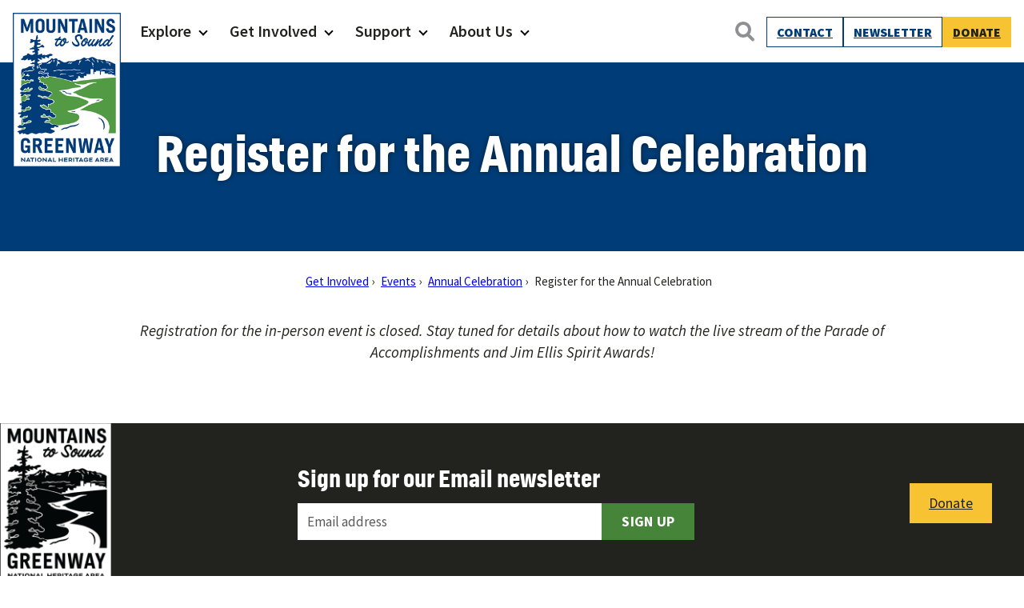

--- FILE ---
content_type: text/html; charset=UTF-8
request_url: https://mtsgreenway.org/get-involved/events/annual-celebration/register/
body_size: 17287
content:
<!doctype html>
<html lang="en-US" class="no-js">
<head>
	<meta charset="UTF-8">
	<meta name="viewport" content="width=device-width, initial-scale=1, minimum-scale=1">
	<link rel="profile" href="http://gmpg.org/xfn/11">

		<script>document.documentElement.classList.remove( 'no-js' );</script>

	<meta name='robots' content='index, follow, max-image-preview:large, max-snippet:-1, max-video-preview:-1' />

	<!-- This site is optimized with the Yoast SEO plugin v26.7 - https://yoast.com/wordpress/plugins/seo/ -->
	<title>Register for the Annual Celebration - Mountains To Sound Greenway Trust</title>
	<link rel="canonical" href="https://mtsgreenway.org/get-involved/events/annual-celebration/register/" />
	<meta property="og:locale" content="en_US" />
	<meta property="og:type" content="article" />
	<meta property="og:title" content="Register for the Annual Celebration - Mountains To Sound Greenway Trust" />
	<meta property="og:description" content="Registration for the in-person event is closed. Stay tuned for details about how to watch the live stream of the Parade of Accomplishments and Jim Ellis Spirit Awards!" />
	<meta property="og:url" content="https://mtsgreenway.org/get-involved/events/annual-celebration/register/" />
	<meta property="og:site_name" content="Mountains To Sound Greenway Trust" />
	<meta property="article:modified_time" content="2021-11-19T18:22:35+00:00" />
	<meta name="twitter:card" content="summary_large_image" />
	<meta name="twitter:label1" content="Est. reading time" />
	<meta name="twitter:data1" content="1 minute" />
	<script type="application/ld+json" class="yoast-schema-graph">{"@context":"https://schema.org","@graph":[{"@type":"WebPage","@id":"https://mtsgreenway.org/get-involved/events/annual-celebration/register/","url":"https://mtsgreenway.org/get-involved/events/annual-celebration/register/","name":"Register for the Annual Celebration - Mountains To Sound Greenway Trust","isPartOf":{"@id":"https://mtsgreenway.org/#website"},"datePublished":"2020-11-03T01:42:49+00:00","dateModified":"2021-11-19T18:22:35+00:00","breadcrumb":{"@id":"https://mtsgreenway.org/get-involved/events/annual-celebration/register/#breadcrumb"},"inLanguage":"en-US","potentialAction":[{"@type":"ReadAction","target":["https://mtsgreenway.org/get-involved/events/annual-celebration/register/"]}]},{"@type":"BreadcrumbList","@id":"https://mtsgreenway.org/get-involved/events/annual-celebration/register/#breadcrumb","itemListElement":[{"@type":"ListItem","position":1,"name":"Get Involved","item":"https://mtsgreenway.org/get-involved/"},{"@type":"ListItem","position":2,"name":"Events","item":"https://mtsgreenway.org/get-involved/events/"},{"@type":"ListItem","position":3,"name":"Annual Celebration","item":"https://mtsgreenway.org/get-involved/events/annual-celebration/"},{"@type":"ListItem","position":4,"name":"Register for the Annual Celebration"}]},{"@type":"WebSite","@id":"https://mtsgreenway.org/#website","url":"https://mtsgreenway.org/","name":"Mountains To Sound Greenway Trust","description":"Connected with nature, our lives are better","publisher":{"@id":"https://mtsgreenway.org/#organization"},"potentialAction":[{"@type":"SearchAction","target":{"@type":"EntryPoint","urlTemplate":"https://mtsgreenway.org/?s={search_term_string}"},"query-input":{"@type":"PropertyValueSpecification","valueRequired":true,"valueName":"search_term_string"}}],"inLanguage":"en-US"},{"@type":"Organization","@id":"https://mtsgreenway.org/#organization","name":"Mountains to Sound Greenway Trust","url":"https://mtsgreenway.org/","logo":{"@type":"ImageObject","inLanguage":"en-US","@id":"https://mtsgreenway.org/#/schema/logo/image/","url":"/wp-content/uploads/2017/09/logo.gif","contentUrl":"/wp-content/uploads/2017/09/logo.gif","width":112,"height":150,"caption":"Mountains to Sound Greenway Trust"},"image":{"@id":"https://mtsgreenway.org/#/schema/logo/image/"}}]}</script>
	<!-- / Yoast SEO plugin. -->


<link rel='dns-prefetch' href='//www.googletagmanager.com' />
<link rel='dns-prefetch' href='//ez5in8wrase.exactdn.com' />
<link href='https://fonts.gstatic.com' crossorigin rel='preconnect' />
<link rel='preconnect' href='//ez5in8wrase.exactdn.com' />
<link rel='preconnect' href='//ez5in8wrase.exactdn.com' crossorigin />
<link rel="alternate" type="application/rss+xml" title="Mountains To Sound Greenway Trust &raquo; Feed" href="https://mtsgreenway.org/feed/" />
<link rel="alternate" type="application/rss+xml" title="Mountains To Sound Greenway Trust &raquo; Comments Feed" href="https://mtsgreenway.org/comments/feed/" />
<link rel="alternate" type="text/calendar" title="Mountains To Sound Greenway Trust &raquo; iCal Feed" href="https://mtsgreenway.org/events/?ical=1" />
<link rel="alternate" title="oEmbed (JSON)" type="application/json+oembed" href="https://mtsgreenway.org/wp-json/oembed/1.0/embed?url=https%3A%2F%2Fmtsgreenway.org%2Fget-involved%2Fevents%2Fannual-celebration%2Fregister%2F" />
<link rel="alternate" title="oEmbed (XML)" type="text/xml+oembed" href="https://mtsgreenway.org/wp-json/oembed/1.0/embed?url=https%3A%2F%2Fmtsgreenway.org%2Fget-involved%2Fevents%2Fannual-celebration%2Fregister%2F&#038;format=xml" />
<style id='wp-img-auto-sizes-contain-inline-css' type='text/css'>
img:is([sizes=auto i],[sizes^="auto," i]){contain-intrinsic-size:3000px 1500px}
/*# sourceURL=wp-img-auto-sizes-contain-inline-css */
</style>
<link rel='stylesheet' id='tribe-events-pro-mini-calendar-block-styles-css' href='https://ez5in8wrase.exactdn.com/wp-content/plugins/events-calendar-pro/build/css/tribe-events-pro-mini-calendar-block.css?ver=7.7.12' type='text/css' media='all' />
<style id='wp-emoji-styles-inline-css' type='text/css'>

	img.wp-smiley, img.emoji {
		display: inline !important;
		border: none !important;
		box-shadow: none !important;
		height: 1em !important;
		width: 1em !important;
		margin: 0 0.07em !important;
		vertical-align: -0.1em !important;
		background: none !important;
		padding: 0 !important;
	}
/*# sourceURL=wp-emoji-styles-inline-css */
</style>
<link rel='stylesheet' id='wp-block-library-css' href='https://ez5in8wrase.exactdn.com/wp-includes/css/dist/block-library/style.min.css?ver=6.9' type='text/css' media='all' />
<style id='wp-block-button-inline-css' type='text/css'>
.wp-block-button__link{align-content:center;box-sizing:border-box;cursor:pointer;display:inline-block;height:100%;text-align:center;word-break:break-word}.wp-block-button__link.aligncenter{text-align:center}.wp-block-button__link.alignright{text-align:right}:where(.wp-block-button__link){border-radius:9999px;box-shadow:none;padding:calc(.667em + 2px) calc(1.333em + 2px);text-decoration:none}.wp-block-button[style*=text-decoration] .wp-block-button__link{text-decoration:inherit}.wp-block-buttons>.wp-block-button.has-custom-width{max-width:none}.wp-block-buttons>.wp-block-button.has-custom-width .wp-block-button__link{width:100%}.wp-block-buttons>.wp-block-button.has-custom-font-size .wp-block-button__link{font-size:inherit}.wp-block-buttons>.wp-block-button.wp-block-button__width-25{width:calc(25% - var(--wp--style--block-gap, .5em)*.75)}.wp-block-buttons>.wp-block-button.wp-block-button__width-50{width:calc(50% - var(--wp--style--block-gap, .5em)*.5)}.wp-block-buttons>.wp-block-button.wp-block-button__width-75{width:calc(75% - var(--wp--style--block-gap, .5em)*.25)}.wp-block-buttons>.wp-block-button.wp-block-button__width-100{flex-basis:100%;width:100%}.wp-block-buttons.is-vertical>.wp-block-button.wp-block-button__width-25{width:25%}.wp-block-buttons.is-vertical>.wp-block-button.wp-block-button__width-50{width:50%}.wp-block-buttons.is-vertical>.wp-block-button.wp-block-button__width-75{width:75%}.wp-block-button.is-style-squared,.wp-block-button__link.wp-block-button.is-style-squared{border-radius:0}.wp-block-button.no-border-radius,.wp-block-button__link.no-border-radius{border-radius:0!important}:root :where(.wp-block-button .wp-block-button__link.is-style-outline),:root :where(.wp-block-button.is-style-outline>.wp-block-button__link){border:2px solid;padding:.667em 1.333em}:root :where(.wp-block-button .wp-block-button__link.is-style-outline:not(.has-text-color)),:root :where(.wp-block-button.is-style-outline>.wp-block-button__link:not(.has-text-color)){color:currentColor}:root :where(.wp-block-button .wp-block-button__link.is-style-outline:not(.has-background)),:root :where(.wp-block-button.is-style-outline>.wp-block-button__link:not(.has-background)){background-color:initial;background-image:none}
/*# sourceURL=https://ez5in8wrase.exactdn.com/wp-includes/blocks/button/style.min.css */
</style>
<style id='wp-block-heading-inline-css' type='text/css'>
h1:where(.wp-block-heading).has-background,h2:where(.wp-block-heading).has-background,h3:where(.wp-block-heading).has-background,h4:where(.wp-block-heading).has-background,h5:where(.wp-block-heading).has-background,h6:where(.wp-block-heading).has-background{padding:1.25em 2.375em}h1.has-text-align-left[style*=writing-mode]:where([style*=vertical-lr]),h1.has-text-align-right[style*=writing-mode]:where([style*=vertical-rl]),h2.has-text-align-left[style*=writing-mode]:where([style*=vertical-lr]),h2.has-text-align-right[style*=writing-mode]:where([style*=vertical-rl]),h3.has-text-align-left[style*=writing-mode]:where([style*=vertical-lr]),h3.has-text-align-right[style*=writing-mode]:where([style*=vertical-rl]),h4.has-text-align-left[style*=writing-mode]:where([style*=vertical-lr]),h4.has-text-align-right[style*=writing-mode]:where([style*=vertical-rl]),h5.has-text-align-left[style*=writing-mode]:where([style*=vertical-lr]),h5.has-text-align-right[style*=writing-mode]:where([style*=vertical-rl]),h6.has-text-align-left[style*=writing-mode]:where([style*=vertical-lr]),h6.has-text-align-right[style*=writing-mode]:where([style*=vertical-rl]){rotate:180deg}
/*# sourceURL=https://ez5in8wrase.exactdn.com/wp-includes/blocks/heading/style.min.css */
</style>
<style id='wp-block-image-inline-css' type='text/css'>
.wp-block-image>a,.wp-block-image>figure>a{display:inline-block}.wp-block-image img{box-sizing:border-box;height:auto;max-width:100%;vertical-align:bottom}@media not (prefers-reduced-motion){.wp-block-image img.hide{visibility:hidden}.wp-block-image img.show{animation:show-content-image .4s}}.wp-block-image[style*=border-radius] img,.wp-block-image[style*=border-radius]>a{border-radius:inherit}.wp-block-image.has-custom-border img{box-sizing:border-box}.wp-block-image.aligncenter{text-align:center}.wp-block-image.alignfull>a,.wp-block-image.alignwide>a{width:100%}.wp-block-image.alignfull img,.wp-block-image.alignwide img{height:auto;width:100%}.wp-block-image .aligncenter,.wp-block-image .alignleft,.wp-block-image .alignright,.wp-block-image.aligncenter,.wp-block-image.alignleft,.wp-block-image.alignright{display:table}.wp-block-image .aligncenter>figcaption,.wp-block-image .alignleft>figcaption,.wp-block-image .alignright>figcaption,.wp-block-image.aligncenter>figcaption,.wp-block-image.alignleft>figcaption,.wp-block-image.alignright>figcaption{caption-side:bottom;display:table-caption}.wp-block-image .alignleft{float:left;margin:.5em 1em .5em 0}.wp-block-image .alignright{float:right;margin:.5em 0 .5em 1em}.wp-block-image .aligncenter{margin-left:auto;margin-right:auto}.wp-block-image :where(figcaption){margin-bottom:1em;margin-top:.5em}.wp-block-image.is-style-circle-mask img{border-radius:9999px}@supports ((-webkit-mask-image:none) or (mask-image:none)) or (-webkit-mask-image:none){.wp-block-image.is-style-circle-mask img{border-radius:0;-webkit-mask-image:url('data:image/svg+xml;utf8,<svg viewBox="0 0 100 100" xmlns="http://www.w3.org/2000/svg"><circle cx="50" cy="50" r="50"/></svg>');mask-image:url('data:image/svg+xml;utf8,<svg viewBox="0 0 100 100" xmlns="http://www.w3.org/2000/svg"><circle cx="50" cy="50" r="50"/></svg>');mask-mode:alpha;-webkit-mask-position:center;mask-position:center;-webkit-mask-repeat:no-repeat;mask-repeat:no-repeat;-webkit-mask-size:contain;mask-size:contain}}:root :where(.wp-block-image.is-style-rounded img,.wp-block-image .is-style-rounded img){border-radius:9999px}.wp-block-image figure{margin:0}.wp-lightbox-container{display:flex;flex-direction:column;position:relative}.wp-lightbox-container img{cursor:zoom-in}.wp-lightbox-container img:hover+button{opacity:1}.wp-lightbox-container button{align-items:center;backdrop-filter:blur(16px) saturate(180%);background-color:#5a5a5a40;border:none;border-radius:4px;cursor:zoom-in;display:flex;height:20px;justify-content:center;opacity:0;padding:0;position:absolute;right:16px;text-align:center;top:16px;width:20px;z-index:100}@media not (prefers-reduced-motion){.wp-lightbox-container button{transition:opacity .2s ease}}.wp-lightbox-container button:focus-visible{outline:3px auto #5a5a5a40;outline:3px auto -webkit-focus-ring-color;outline-offset:3px}.wp-lightbox-container button:hover{cursor:pointer;opacity:1}.wp-lightbox-container button:focus{opacity:1}.wp-lightbox-container button:focus,.wp-lightbox-container button:hover,.wp-lightbox-container button:not(:hover):not(:active):not(.has-background){background-color:#5a5a5a40;border:none}.wp-lightbox-overlay{box-sizing:border-box;cursor:zoom-out;height:100vh;left:0;overflow:hidden;position:fixed;top:0;visibility:hidden;width:100%;z-index:100000}.wp-lightbox-overlay .close-button{align-items:center;cursor:pointer;display:flex;justify-content:center;min-height:40px;min-width:40px;padding:0;position:absolute;right:calc(env(safe-area-inset-right) + 16px);top:calc(env(safe-area-inset-top) + 16px);z-index:5000000}.wp-lightbox-overlay .close-button:focus,.wp-lightbox-overlay .close-button:hover,.wp-lightbox-overlay .close-button:not(:hover):not(:active):not(.has-background){background:none;border:none}.wp-lightbox-overlay .lightbox-image-container{height:var(--wp--lightbox-container-height);left:50%;overflow:hidden;position:absolute;top:50%;transform:translate(-50%,-50%);transform-origin:top left;width:var(--wp--lightbox-container-width);z-index:9999999999}.wp-lightbox-overlay .wp-block-image{align-items:center;box-sizing:border-box;display:flex;height:100%;justify-content:center;margin:0;position:relative;transform-origin:0 0;width:100%;z-index:3000000}.wp-lightbox-overlay .wp-block-image img{height:var(--wp--lightbox-image-height);min-height:var(--wp--lightbox-image-height);min-width:var(--wp--lightbox-image-width);width:var(--wp--lightbox-image-width)}.wp-lightbox-overlay .wp-block-image figcaption{display:none}.wp-lightbox-overlay button{background:none;border:none}.wp-lightbox-overlay .scrim{background-color:#fff;height:100%;opacity:.9;position:absolute;width:100%;z-index:2000000}.wp-lightbox-overlay.active{visibility:visible}@media not (prefers-reduced-motion){.wp-lightbox-overlay.active{animation:turn-on-visibility .25s both}.wp-lightbox-overlay.active img{animation:turn-on-visibility .35s both}.wp-lightbox-overlay.show-closing-animation:not(.active){animation:turn-off-visibility .35s both}.wp-lightbox-overlay.show-closing-animation:not(.active) img{animation:turn-off-visibility .25s both}.wp-lightbox-overlay.zoom.active{animation:none;opacity:1;visibility:visible}.wp-lightbox-overlay.zoom.active .lightbox-image-container{animation:lightbox-zoom-in .4s}.wp-lightbox-overlay.zoom.active .lightbox-image-container img{animation:none}.wp-lightbox-overlay.zoom.active .scrim{animation:turn-on-visibility .4s forwards}.wp-lightbox-overlay.zoom.show-closing-animation:not(.active){animation:none}.wp-lightbox-overlay.zoom.show-closing-animation:not(.active) .lightbox-image-container{animation:lightbox-zoom-out .4s}.wp-lightbox-overlay.zoom.show-closing-animation:not(.active) .lightbox-image-container img{animation:none}.wp-lightbox-overlay.zoom.show-closing-animation:not(.active) .scrim{animation:turn-off-visibility .4s forwards}}@keyframes show-content-image{0%{visibility:hidden}99%{visibility:hidden}to{visibility:visible}}@keyframes turn-on-visibility{0%{opacity:0}to{opacity:1}}@keyframes turn-off-visibility{0%{opacity:1;visibility:visible}99%{opacity:0;visibility:visible}to{opacity:0;visibility:hidden}}@keyframes lightbox-zoom-in{0%{transform:translate(calc((-100vw + var(--wp--lightbox-scrollbar-width))/2 + var(--wp--lightbox-initial-left-position)),calc(-50vh + var(--wp--lightbox-initial-top-position))) scale(var(--wp--lightbox-scale))}to{transform:translate(-50%,-50%) scale(1)}}@keyframes lightbox-zoom-out{0%{transform:translate(-50%,-50%) scale(1);visibility:visible}99%{visibility:visible}to{transform:translate(calc((-100vw + var(--wp--lightbox-scrollbar-width))/2 + var(--wp--lightbox-initial-left-position)),calc(-50vh + var(--wp--lightbox-initial-top-position))) scale(var(--wp--lightbox-scale));visibility:hidden}}
/*# sourceURL=https://ez5in8wrase.exactdn.com/wp-includes/blocks/image/style.min.css */
</style>
<style id='wp-block-image-theme-inline-css' type='text/css'>
:root :where(.wp-block-image figcaption){color:#555;font-size:13px;text-align:center}.is-dark-theme :root :where(.wp-block-image figcaption){color:#ffffffa6}.wp-block-image{margin:0 0 1em}
/*# sourceURL=https://ez5in8wrase.exactdn.com/wp-includes/blocks/image/theme.min.css */
</style>
<style id='wp-block-buttons-inline-css' type='text/css'>
.wp-block-buttons{box-sizing:border-box}.wp-block-buttons.is-vertical{flex-direction:column}.wp-block-buttons.is-vertical>.wp-block-button:last-child{margin-bottom:0}.wp-block-buttons>.wp-block-button{display:inline-block;margin:0}.wp-block-buttons.is-content-justification-left{justify-content:flex-start}.wp-block-buttons.is-content-justification-left.is-vertical{align-items:flex-start}.wp-block-buttons.is-content-justification-center{justify-content:center}.wp-block-buttons.is-content-justification-center.is-vertical{align-items:center}.wp-block-buttons.is-content-justification-right{justify-content:flex-end}.wp-block-buttons.is-content-justification-right.is-vertical{align-items:flex-end}.wp-block-buttons.is-content-justification-space-between{justify-content:space-between}.wp-block-buttons.aligncenter{text-align:center}.wp-block-buttons:not(.is-content-justification-space-between,.is-content-justification-right,.is-content-justification-left,.is-content-justification-center) .wp-block-button.aligncenter{margin-left:auto;margin-right:auto;width:100%}.wp-block-buttons[style*=text-decoration] .wp-block-button,.wp-block-buttons[style*=text-decoration] .wp-block-button__link{text-decoration:inherit}.wp-block-buttons.has-custom-font-size .wp-block-button__link{font-size:inherit}.wp-block-buttons .wp-block-button__link{width:100%}.wp-block-button.aligncenter{text-align:center}
/*# sourceURL=https://ez5in8wrase.exactdn.com/wp-includes/blocks/buttons/style.min.css */
</style>
<style id='wp-block-columns-inline-css' type='text/css'>
.wp-block-columns{box-sizing:border-box;display:flex;flex-wrap:wrap!important}@media (min-width:782px){.wp-block-columns{flex-wrap:nowrap!important}}.wp-block-columns{align-items:normal!important}.wp-block-columns.are-vertically-aligned-top{align-items:flex-start}.wp-block-columns.are-vertically-aligned-center{align-items:center}.wp-block-columns.are-vertically-aligned-bottom{align-items:flex-end}@media (max-width:781px){.wp-block-columns:not(.is-not-stacked-on-mobile)>.wp-block-column{flex-basis:100%!important}}@media (min-width:782px){.wp-block-columns:not(.is-not-stacked-on-mobile)>.wp-block-column{flex-basis:0;flex-grow:1}.wp-block-columns:not(.is-not-stacked-on-mobile)>.wp-block-column[style*=flex-basis]{flex-grow:0}}.wp-block-columns.is-not-stacked-on-mobile{flex-wrap:nowrap!important}.wp-block-columns.is-not-stacked-on-mobile>.wp-block-column{flex-basis:0;flex-grow:1}.wp-block-columns.is-not-stacked-on-mobile>.wp-block-column[style*=flex-basis]{flex-grow:0}:where(.wp-block-columns){margin-bottom:1.75em}:where(.wp-block-columns.has-background){padding:1.25em 2.375em}.wp-block-column{flex-grow:1;min-width:0;overflow-wrap:break-word;word-break:break-word}.wp-block-column.is-vertically-aligned-top{align-self:flex-start}.wp-block-column.is-vertically-aligned-center{align-self:center}.wp-block-column.is-vertically-aligned-bottom{align-self:flex-end}.wp-block-column.is-vertically-aligned-stretch{align-self:stretch}.wp-block-column.is-vertically-aligned-bottom,.wp-block-column.is-vertically-aligned-center,.wp-block-column.is-vertically-aligned-top{width:100%}
/*# sourceURL=https://ez5in8wrase.exactdn.com/wp-includes/blocks/columns/style.min.css */
</style>
<style id='wp-block-group-inline-css' type='text/css'>
.wp-block-group{box-sizing:border-box}:where(.wp-block-group.wp-block-group-is-layout-constrained){position:relative}
/*# sourceURL=https://ez5in8wrase.exactdn.com/wp-includes/blocks/group/style.min.css */
</style>
<style id='wp-block-group-theme-inline-css' type='text/css'>
:where(.wp-block-group.has-background){padding:1.25em 2.375em}
/*# sourceURL=https://ez5in8wrase.exactdn.com/wp-includes/blocks/group/theme.min.css */
</style>
<style id='wp-block-paragraph-inline-css' type='text/css'>
.is-small-text{font-size:.875em}.is-regular-text{font-size:1em}.is-large-text{font-size:2.25em}.is-larger-text{font-size:3em}.has-drop-cap:not(:focus):first-letter{float:left;font-size:8.4em;font-style:normal;font-weight:100;line-height:.68;margin:.05em .1em 0 0;text-transform:uppercase}body.rtl .has-drop-cap:not(:focus):first-letter{float:none;margin-left:.1em}p.has-drop-cap.has-background{overflow:hidden}:root :where(p.has-background){padding:1.25em 2.375em}:where(p.has-text-color:not(.has-link-color)) a{color:inherit}p.has-text-align-left[style*="writing-mode:vertical-lr"],p.has-text-align-right[style*="writing-mode:vertical-rl"]{rotate:180deg}
/*# sourceURL=https://ez5in8wrase.exactdn.com/wp-includes/blocks/paragraph/style.min.css */
</style>
<style id='wp-block-social-links-inline-css' type='text/css'>
.wp-block-social-links{background:none;box-sizing:border-box;margin-left:0;padding-left:0;padding-right:0;text-indent:0}.wp-block-social-links .wp-social-link a,.wp-block-social-links .wp-social-link a:hover{border-bottom:0;box-shadow:none;text-decoration:none}.wp-block-social-links .wp-social-link svg{height:1em;width:1em}.wp-block-social-links .wp-social-link span:not(.screen-reader-text){font-size:.65em;margin-left:.5em;margin-right:.5em}.wp-block-social-links.has-small-icon-size{font-size:16px}.wp-block-social-links,.wp-block-social-links.has-normal-icon-size{font-size:24px}.wp-block-social-links.has-large-icon-size{font-size:36px}.wp-block-social-links.has-huge-icon-size{font-size:48px}.wp-block-social-links.aligncenter{display:flex;justify-content:center}.wp-block-social-links.alignright{justify-content:flex-end}.wp-block-social-link{border-radius:9999px;display:block}@media not (prefers-reduced-motion){.wp-block-social-link{transition:transform .1s ease}}.wp-block-social-link{height:auto}.wp-block-social-link a{align-items:center;display:flex;line-height:0}.wp-block-social-link:hover{transform:scale(1.1)}.wp-block-social-links .wp-block-social-link.wp-social-link{display:inline-block;margin:0;padding:0}.wp-block-social-links .wp-block-social-link.wp-social-link .wp-block-social-link-anchor,.wp-block-social-links .wp-block-social-link.wp-social-link .wp-block-social-link-anchor svg,.wp-block-social-links .wp-block-social-link.wp-social-link .wp-block-social-link-anchor:active,.wp-block-social-links .wp-block-social-link.wp-social-link .wp-block-social-link-anchor:hover,.wp-block-social-links .wp-block-social-link.wp-social-link .wp-block-social-link-anchor:visited{color:currentColor;fill:currentColor}:where(.wp-block-social-links:not(.is-style-logos-only)) .wp-social-link{background-color:#f0f0f0;color:#444}:where(.wp-block-social-links:not(.is-style-logos-only)) .wp-social-link-amazon{background-color:#f90;color:#fff}:where(.wp-block-social-links:not(.is-style-logos-only)) .wp-social-link-bandcamp{background-color:#1ea0c3;color:#fff}:where(.wp-block-social-links:not(.is-style-logos-only)) .wp-social-link-behance{background-color:#0757fe;color:#fff}:where(.wp-block-social-links:not(.is-style-logos-only)) .wp-social-link-bluesky{background-color:#0a7aff;color:#fff}:where(.wp-block-social-links:not(.is-style-logos-only)) .wp-social-link-codepen{background-color:#1e1f26;color:#fff}:where(.wp-block-social-links:not(.is-style-logos-only)) .wp-social-link-deviantart{background-color:#02e49b;color:#fff}:where(.wp-block-social-links:not(.is-style-logos-only)) .wp-social-link-discord{background-color:#5865f2;color:#fff}:where(.wp-block-social-links:not(.is-style-logos-only)) .wp-social-link-dribbble{background-color:#e94c89;color:#fff}:where(.wp-block-social-links:not(.is-style-logos-only)) .wp-social-link-dropbox{background-color:#4280ff;color:#fff}:where(.wp-block-social-links:not(.is-style-logos-only)) .wp-social-link-etsy{background-color:#f45800;color:#fff}:where(.wp-block-social-links:not(.is-style-logos-only)) .wp-social-link-facebook{background-color:#0866ff;color:#fff}:where(.wp-block-social-links:not(.is-style-logos-only)) .wp-social-link-fivehundredpx{background-color:#000;color:#fff}:where(.wp-block-social-links:not(.is-style-logos-only)) .wp-social-link-flickr{background-color:#0461dd;color:#fff}:where(.wp-block-social-links:not(.is-style-logos-only)) .wp-social-link-foursquare{background-color:#e65678;color:#fff}:where(.wp-block-social-links:not(.is-style-logos-only)) .wp-social-link-github{background-color:#24292d;color:#fff}:where(.wp-block-social-links:not(.is-style-logos-only)) .wp-social-link-goodreads{background-color:#eceadd;color:#382110}:where(.wp-block-social-links:not(.is-style-logos-only)) .wp-social-link-google{background-color:#ea4434;color:#fff}:where(.wp-block-social-links:not(.is-style-logos-only)) .wp-social-link-gravatar{background-color:#1d4fc4;color:#fff}:where(.wp-block-social-links:not(.is-style-logos-only)) .wp-social-link-instagram{background-color:#f00075;color:#fff}:where(.wp-block-social-links:not(.is-style-logos-only)) .wp-social-link-lastfm{background-color:#e21b24;color:#fff}:where(.wp-block-social-links:not(.is-style-logos-only)) .wp-social-link-linkedin{background-color:#0d66c2;color:#fff}:where(.wp-block-social-links:not(.is-style-logos-only)) .wp-social-link-mastodon{background-color:#3288d4;color:#fff}:where(.wp-block-social-links:not(.is-style-logos-only)) .wp-social-link-medium{background-color:#000;color:#fff}:where(.wp-block-social-links:not(.is-style-logos-only)) .wp-social-link-meetup{background-color:#f6405f;color:#fff}:where(.wp-block-social-links:not(.is-style-logos-only)) .wp-social-link-patreon{background-color:#000;color:#fff}:where(.wp-block-social-links:not(.is-style-logos-only)) .wp-social-link-pinterest{background-color:#e60122;color:#fff}:where(.wp-block-social-links:not(.is-style-logos-only)) .wp-social-link-pocket{background-color:#ef4155;color:#fff}:where(.wp-block-social-links:not(.is-style-logos-only)) .wp-social-link-reddit{background-color:#ff4500;color:#fff}:where(.wp-block-social-links:not(.is-style-logos-only)) .wp-social-link-skype{background-color:#0478d7;color:#fff}:where(.wp-block-social-links:not(.is-style-logos-only)) .wp-social-link-snapchat{background-color:#fefc00;color:#fff;stroke:#000}:where(.wp-block-social-links:not(.is-style-logos-only)) .wp-social-link-soundcloud{background-color:#ff5600;color:#fff}:where(.wp-block-social-links:not(.is-style-logos-only)) .wp-social-link-spotify{background-color:#1bd760;color:#fff}:where(.wp-block-social-links:not(.is-style-logos-only)) .wp-social-link-telegram{background-color:#2aabee;color:#fff}:where(.wp-block-social-links:not(.is-style-logos-only)) .wp-social-link-threads{background-color:#000;color:#fff}:where(.wp-block-social-links:not(.is-style-logos-only)) .wp-social-link-tiktok{background-color:#000;color:#fff}:where(.wp-block-social-links:not(.is-style-logos-only)) .wp-social-link-tumblr{background-color:#011835;color:#fff}:where(.wp-block-social-links:not(.is-style-logos-only)) .wp-social-link-twitch{background-color:#6440a4;color:#fff}:where(.wp-block-social-links:not(.is-style-logos-only)) .wp-social-link-twitter{background-color:#1da1f2;color:#fff}:where(.wp-block-social-links:not(.is-style-logos-only)) .wp-social-link-vimeo{background-color:#1eb7ea;color:#fff}:where(.wp-block-social-links:not(.is-style-logos-only)) .wp-social-link-vk{background-color:#4680c2;color:#fff}:where(.wp-block-social-links:not(.is-style-logos-only)) .wp-social-link-wordpress{background-color:#3499cd;color:#fff}:where(.wp-block-social-links:not(.is-style-logos-only)) .wp-social-link-whatsapp{background-color:#25d366;color:#fff}:where(.wp-block-social-links:not(.is-style-logos-only)) .wp-social-link-x{background-color:#000;color:#fff}:where(.wp-block-social-links:not(.is-style-logos-only)) .wp-social-link-yelp{background-color:#d32422;color:#fff}:where(.wp-block-social-links:not(.is-style-logos-only)) .wp-social-link-youtube{background-color:red;color:#fff}:where(.wp-block-social-links.is-style-logos-only) .wp-social-link{background:none}:where(.wp-block-social-links.is-style-logos-only) .wp-social-link svg{height:1.25em;width:1.25em}:where(.wp-block-social-links.is-style-logos-only) .wp-social-link-amazon{color:#f90}:where(.wp-block-social-links.is-style-logos-only) .wp-social-link-bandcamp{color:#1ea0c3}:where(.wp-block-social-links.is-style-logos-only) .wp-social-link-behance{color:#0757fe}:where(.wp-block-social-links.is-style-logos-only) .wp-social-link-bluesky{color:#0a7aff}:where(.wp-block-social-links.is-style-logos-only) .wp-social-link-codepen{color:#1e1f26}:where(.wp-block-social-links.is-style-logos-only) .wp-social-link-deviantart{color:#02e49b}:where(.wp-block-social-links.is-style-logos-only) .wp-social-link-discord{color:#5865f2}:where(.wp-block-social-links.is-style-logos-only) .wp-social-link-dribbble{color:#e94c89}:where(.wp-block-social-links.is-style-logos-only) .wp-social-link-dropbox{color:#4280ff}:where(.wp-block-social-links.is-style-logos-only) .wp-social-link-etsy{color:#f45800}:where(.wp-block-social-links.is-style-logos-only) .wp-social-link-facebook{color:#0866ff}:where(.wp-block-social-links.is-style-logos-only) .wp-social-link-fivehundredpx{color:#000}:where(.wp-block-social-links.is-style-logos-only) .wp-social-link-flickr{color:#0461dd}:where(.wp-block-social-links.is-style-logos-only) .wp-social-link-foursquare{color:#e65678}:where(.wp-block-social-links.is-style-logos-only) .wp-social-link-github{color:#24292d}:where(.wp-block-social-links.is-style-logos-only) .wp-social-link-goodreads{color:#382110}:where(.wp-block-social-links.is-style-logos-only) .wp-social-link-google{color:#ea4434}:where(.wp-block-social-links.is-style-logos-only) .wp-social-link-gravatar{color:#1d4fc4}:where(.wp-block-social-links.is-style-logos-only) .wp-social-link-instagram{color:#f00075}:where(.wp-block-social-links.is-style-logos-only) .wp-social-link-lastfm{color:#e21b24}:where(.wp-block-social-links.is-style-logos-only) .wp-social-link-linkedin{color:#0d66c2}:where(.wp-block-social-links.is-style-logos-only) .wp-social-link-mastodon{color:#3288d4}:where(.wp-block-social-links.is-style-logos-only) .wp-social-link-medium{color:#000}:where(.wp-block-social-links.is-style-logos-only) .wp-social-link-meetup{color:#f6405f}:where(.wp-block-social-links.is-style-logos-only) .wp-social-link-patreon{color:#000}:where(.wp-block-social-links.is-style-logos-only) .wp-social-link-pinterest{color:#e60122}:where(.wp-block-social-links.is-style-logos-only) .wp-social-link-pocket{color:#ef4155}:where(.wp-block-social-links.is-style-logos-only) .wp-social-link-reddit{color:#ff4500}:where(.wp-block-social-links.is-style-logos-only) .wp-social-link-skype{color:#0478d7}:where(.wp-block-social-links.is-style-logos-only) .wp-social-link-snapchat{color:#fff;stroke:#000}:where(.wp-block-social-links.is-style-logos-only) .wp-social-link-soundcloud{color:#ff5600}:where(.wp-block-social-links.is-style-logos-only) .wp-social-link-spotify{color:#1bd760}:where(.wp-block-social-links.is-style-logos-only) .wp-social-link-telegram{color:#2aabee}:where(.wp-block-social-links.is-style-logos-only) .wp-social-link-threads{color:#000}:where(.wp-block-social-links.is-style-logos-only) .wp-social-link-tiktok{color:#000}:where(.wp-block-social-links.is-style-logos-only) .wp-social-link-tumblr{color:#011835}:where(.wp-block-social-links.is-style-logos-only) .wp-social-link-twitch{color:#6440a4}:where(.wp-block-social-links.is-style-logos-only) .wp-social-link-twitter{color:#1da1f2}:where(.wp-block-social-links.is-style-logos-only) .wp-social-link-vimeo{color:#1eb7ea}:where(.wp-block-social-links.is-style-logos-only) .wp-social-link-vk{color:#4680c2}:where(.wp-block-social-links.is-style-logos-only) .wp-social-link-whatsapp{color:#25d366}:where(.wp-block-social-links.is-style-logos-only) .wp-social-link-wordpress{color:#3499cd}:where(.wp-block-social-links.is-style-logos-only) .wp-social-link-x{color:#000}:where(.wp-block-social-links.is-style-logos-only) .wp-social-link-yelp{color:#d32422}:where(.wp-block-social-links.is-style-logos-only) .wp-social-link-youtube{color:red}.wp-block-social-links.is-style-pill-shape .wp-social-link{width:auto}:root :where(.wp-block-social-links .wp-social-link a){padding:.25em}:root :where(.wp-block-social-links.is-style-logos-only .wp-social-link a){padding:0}:root :where(.wp-block-social-links.is-style-pill-shape .wp-social-link a){padding-left:.6666666667em;padding-right:.6666666667em}.wp-block-social-links:not(.has-icon-color):not(.has-icon-background-color) .wp-social-link-snapchat .wp-block-social-link-label{color:#000}
/*# sourceURL=https://ez5in8wrase.exactdn.com/wp-includes/blocks/social-links/style.min.css */
</style>
<style id='global-styles-inline-css' type='text/css'>
:root{--wp--preset--aspect-ratio--square: 1;--wp--preset--aspect-ratio--4-3: 4/3;--wp--preset--aspect-ratio--3-4: 3/4;--wp--preset--aspect-ratio--3-2: 3/2;--wp--preset--aspect-ratio--2-3: 2/3;--wp--preset--aspect-ratio--16-9: 16/9;--wp--preset--aspect-ratio--9-16: 9/16;--wp--preset--color--black: #000000;--wp--preset--color--cyan-bluish-gray: #abb8c3;--wp--preset--color--white: #ffffff;--wp--preset--color--pale-pink: #f78da7;--wp--preset--color--vivid-red: #cf2e2e;--wp--preset--color--luminous-vivid-orange: #ff6900;--wp--preset--color--luminous-vivid-amber: #fcb900;--wp--preset--color--light-green-cyan: #7bdcb5;--wp--preset--color--vivid-green-cyan: #00d084;--wp--preset--color--pale-cyan-blue: #8ed1fc;--wp--preset--color--vivid-cyan-blue: #0693e3;--wp--preset--color--vivid-purple: #9b51e0;--wp--preset--color--foreground: #22221E;--wp--preset--color--background: #ffff;--wp--preset--color--primary: #003D78;--wp--preset--color--secondary: #46843A;--wp--preset--color--accent: #F8C332;--wp--preset--color--light-background: #F9F6E6;--wp--preset--color--light-grey: #EDEDED;--wp--preset--gradient--vivid-cyan-blue-to-vivid-purple: linear-gradient(135deg,rgb(6,147,227) 0%,rgb(155,81,224) 100%);--wp--preset--gradient--light-green-cyan-to-vivid-green-cyan: linear-gradient(135deg,rgb(122,220,180) 0%,rgb(0,208,130) 100%);--wp--preset--gradient--luminous-vivid-amber-to-luminous-vivid-orange: linear-gradient(135deg,rgb(252,185,0) 0%,rgb(255,105,0) 100%);--wp--preset--gradient--luminous-vivid-orange-to-vivid-red: linear-gradient(135deg,rgb(255,105,0) 0%,rgb(207,46,46) 100%);--wp--preset--gradient--very-light-gray-to-cyan-bluish-gray: linear-gradient(135deg,rgb(238,238,238) 0%,rgb(169,184,195) 100%);--wp--preset--gradient--cool-to-warm-spectrum: linear-gradient(135deg,rgb(74,234,220) 0%,rgb(151,120,209) 20%,rgb(207,42,186) 40%,rgb(238,44,130) 60%,rgb(251,105,98) 80%,rgb(254,248,76) 100%);--wp--preset--gradient--blush-light-purple: linear-gradient(135deg,rgb(255,206,236) 0%,rgb(152,150,240) 100%);--wp--preset--gradient--blush-bordeaux: linear-gradient(135deg,rgb(254,205,165) 0%,rgb(254,45,45) 50%,rgb(107,0,62) 100%);--wp--preset--gradient--luminous-dusk: linear-gradient(135deg,rgb(255,203,112) 0%,rgb(199,81,192) 50%,rgb(65,88,208) 100%);--wp--preset--gradient--pale-ocean: linear-gradient(135deg,rgb(255,245,203) 0%,rgb(182,227,212) 50%,rgb(51,167,181) 100%);--wp--preset--gradient--electric-grass: linear-gradient(135deg,rgb(202,248,128) 0%,rgb(113,206,126) 100%);--wp--preset--gradient--midnight: linear-gradient(135deg,rgb(2,3,129) 0%,rgb(40,116,252) 100%);--wp--preset--font-size--small: 0.9375rem;--wp--preset--font-size--medium: 20px;--wp--preset--font-size--large: clamp(1.6rem, 4vw, 1.875rem);--wp--preset--font-size--x-large: clamp(1.875rem, 4vw, 2.25rem);--wp--preset--font-size--extra-small: 0.875rem;--wp--preset--font-size--medium-small: clamp(1rem, 4vw, 1.0625rem);--wp--preset--font-size--regular: clamp(1.0625rem, 4vw, 1.1875rem);--wp--preset--font-size--medium-large: clamp(1.1875rem, 4vw, 1.3125rem);--wp--preset--font-family--body: "Source Sans Pro",sans-serif;--wp--preset--font-family--headlines: helsinki, sans-serif;--wp--preset--font-family--navigation: "Source Sans Pro",sans-serif;--wp--preset--font-family--cursive: Filmotype,serif;--wp--preset--spacing--20: 0.44rem;--wp--preset--spacing--30: 0.67rem;--wp--preset--spacing--40: 1rem;--wp--preset--spacing--50: 1.5rem;--wp--preset--spacing--60: 2.25rem;--wp--preset--spacing--70: 3.38rem;--wp--preset--spacing--80: 5.06rem;--wp--preset--shadow--natural: 6px 6px 9px rgba(0, 0, 0, 0.2);--wp--preset--shadow--deep: 12px 12px 50px rgba(0, 0, 0, 0.4);--wp--preset--shadow--sharp: 6px 6px 0px rgba(0, 0, 0, 0.2);--wp--preset--shadow--outlined: 6px 6px 0px -3px rgb(255, 255, 255), 6px 6px rgb(0, 0, 0);--wp--preset--shadow--crisp: 6px 6px 0px rgb(0, 0, 0);--wp--custom--h-spacing: 2.375rem;--wp--custom--v-spacing: 1.25rem;--wp--custom--accent-hover: #d8960b;--wp--custom--secondary-hover: #3a7a2c;}:root { --wp--style--global--content-size: 1024px;--wp--style--global--wide-size: 1200px; }:where(body) { margin: 0; }.wp-site-blocks > .alignleft { float: left; margin-right: 2em; }.wp-site-blocks > .alignright { float: right; margin-left: 2em; }.wp-site-blocks > .aligncenter { justify-content: center; margin-left: auto; margin-right: auto; }:where(.is-layout-flex){gap: 0.5em;}:where(.is-layout-grid){gap: 0.5em;}.is-layout-flow > .alignleft{float: left;margin-inline-start: 0;margin-inline-end: 2em;}.is-layout-flow > .alignright{float: right;margin-inline-start: 2em;margin-inline-end: 0;}.is-layout-flow > .aligncenter{margin-left: auto !important;margin-right: auto !important;}.is-layout-constrained > .alignleft{float: left;margin-inline-start: 0;margin-inline-end: 2em;}.is-layout-constrained > .alignright{float: right;margin-inline-start: 2em;margin-inline-end: 0;}.is-layout-constrained > .aligncenter{margin-left: auto !important;margin-right: auto !important;}.is-layout-constrained > :where(:not(.alignleft):not(.alignright):not(.alignfull)){max-width: var(--wp--style--global--content-size);margin-left: auto !important;margin-right: auto !important;}.is-layout-constrained > .alignwide{max-width: var(--wp--style--global--wide-size);}body .is-layout-flex{display: flex;}.is-layout-flex{flex-wrap: wrap;align-items: center;}.is-layout-flex > :is(*, div){margin: 0;}body .is-layout-grid{display: grid;}.is-layout-grid > :is(*, div){margin: 0;}body{background-color: var(--wp--preset--color--background);color: var(--wp--preset--color--foreground);font-family: var(--wp--preset--font-family--body);font-size: var(--wp--preset--font-size--regular);line-height: 1.47;margin-top: 0px;margin-right: 0px;margin-bottom: 0px;margin-left: 0px;padding-top: 0px;padding-right: 0px;padding-bottom: 0px;padding-left: 0px;}a:where(:not(.wp-element-button)){color: #407835;font-weight: 700;text-decoration: none;}:root :where(a:where(:not(.wp-element-button)):visited){color: #407835;}:root :where(a:where(:not(.wp-element-button)):hover){color: var(--wp--custom--secondary-hover);text-decoration: underline;}:root :where(a:where(:not(.wp-element-button)):focus){text-decoration: underline;}:root :where(a:where(:not(.wp-element-button)):active){color: var(--wp--custom--secondary-hover);text-decoration: none;}:root :where(.wp-element-button, .wp-block-button__link){background-color: var(--wp--preset--color--secondary);border-radius: 0px;border-width: 0;color: var(--wp--preset--color--background);font-family: inherit;font-size: inherit;font-style: inherit;font-weight: 700;letter-spacing: inherit;line-height: 1;padding-top: 1rem;padding-right: 1.75rem;padding-bottom: 1rem;padding-left: 1.75rem;text-decoration: none;text-transform: uppercase;}:root :where(.wp-element-button:visited, .wp-block-button__link:visited){background-color: var(--wp--preset--color--secondary);color: var(--wp--preset--color--background);}:root :where(.wp-element-button:hover, .wp-block-button__link:hover){background-color: var(--wp--custom--secondary-hover);color: var(--wp--preset--color--background);}:root :where(.wp-element-button:active, .wp-block-button__link:active){background-color: var(--wp--custom--secondary-hover);color: var(--wp--preset--color--background);}.has-black-color{color: var(--wp--preset--color--black) !important;}.has-cyan-bluish-gray-color{color: var(--wp--preset--color--cyan-bluish-gray) !important;}.has-white-color{color: var(--wp--preset--color--white) !important;}.has-pale-pink-color{color: var(--wp--preset--color--pale-pink) !important;}.has-vivid-red-color{color: var(--wp--preset--color--vivid-red) !important;}.has-luminous-vivid-orange-color{color: var(--wp--preset--color--luminous-vivid-orange) !important;}.has-luminous-vivid-amber-color{color: var(--wp--preset--color--luminous-vivid-amber) !important;}.has-light-green-cyan-color{color: var(--wp--preset--color--light-green-cyan) !important;}.has-vivid-green-cyan-color{color: var(--wp--preset--color--vivid-green-cyan) !important;}.has-pale-cyan-blue-color{color: var(--wp--preset--color--pale-cyan-blue) !important;}.has-vivid-cyan-blue-color{color: var(--wp--preset--color--vivid-cyan-blue) !important;}.has-vivid-purple-color{color: var(--wp--preset--color--vivid-purple) !important;}.has-foreground-color{color: var(--wp--preset--color--foreground) !important;}.has-background-color{color: var(--wp--preset--color--background) !important;}.has-primary-color{color: var(--wp--preset--color--primary) !important;}.has-secondary-color{color: var(--wp--preset--color--secondary) !important;}.has-accent-color{color: var(--wp--preset--color--accent) !important;}.has-light-background-color{color: var(--wp--preset--color--light-background) !important;}.has-light-grey-color{color: var(--wp--preset--color--light-grey) !important;}.has-black-background-color{background-color: var(--wp--preset--color--black) !important;}.has-cyan-bluish-gray-background-color{background-color: var(--wp--preset--color--cyan-bluish-gray) !important;}.has-white-background-color{background-color: var(--wp--preset--color--white) !important;}.has-pale-pink-background-color{background-color: var(--wp--preset--color--pale-pink) !important;}.has-vivid-red-background-color{background-color: var(--wp--preset--color--vivid-red) !important;}.has-luminous-vivid-orange-background-color{background-color: var(--wp--preset--color--luminous-vivid-orange) !important;}.has-luminous-vivid-amber-background-color{background-color: var(--wp--preset--color--luminous-vivid-amber) !important;}.has-light-green-cyan-background-color{background-color: var(--wp--preset--color--light-green-cyan) !important;}.has-vivid-green-cyan-background-color{background-color: var(--wp--preset--color--vivid-green-cyan) !important;}.has-pale-cyan-blue-background-color{background-color: var(--wp--preset--color--pale-cyan-blue) !important;}.has-vivid-cyan-blue-background-color{background-color: var(--wp--preset--color--vivid-cyan-blue) !important;}.has-vivid-purple-background-color{background-color: var(--wp--preset--color--vivid-purple) !important;}.has-foreground-background-color{background-color: var(--wp--preset--color--foreground) !important;}.has-background-background-color{background-color: var(--wp--preset--color--background) !important;}.has-primary-background-color{background-color: var(--wp--preset--color--primary) !important;}.has-secondary-background-color{background-color: var(--wp--preset--color--secondary) !important;}.has-accent-background-color{background-color: var(--wp--preset--color--accent) !important;}.has-light-background-background-color{background-color: var(--wp--preset--color--light-background) !important;}.has-light-grey-background-color{background-color: var(--wp--preset--color--light-grey) !important;}.has-black-border-color{border-color: var(--wp--preset--color--black) !important;}.has-cyan-bluish-gray-border-color{border-color: var(--wp--preset--color--cyan-bluish-gray) !important;}.has-white-border-color{border-color: var(--wp--preset--color--white) !important;}.has-pale-pink-border-color{border-color: var(--wp--preset--color--pale-pink) !important;}.has-vivid-red-border-color{border-color: var(--wp--preset--color--vivid-red) !important;}.has-luminous-vivid-orange-border-color{border-color: var(--wp--preset--color--luminous-vivid-orange) !important;}.has-luminous-vivid-amber-border-color{border-color: var(--wp--preset--color--luminous-vivid-amber) !important;}.has-light-green-cyan-border-color{border-color: var(--wp--preset--color--light-green-cyan) !important;}.has-vivid-green-cyan-border-color{border-color: var(--wp--preset--color--vivid-green-cyan) !important;}.has-pale-cyan-blue-border-color{border-color: var(--wp--preset--color--pale-cyan-blue) !important;}.has-vivid-cyan-blue-border-color{border-color: var(--wp--preset--color--vivid-cyan-blue) !important;}.has-vivid-purple-border-color{border-color: var(--wp--preset--color--vivid-purple) !important;}.has-foreground-border-color{border-color: var(--wp--preset--color--foreground) !important;}.has-background-border-color{border-color: var(--wp--preset--color--background) !important;}.has-primary-border-color{border-color: var(--wp--preset--color--primary) !important;}.has-secondary-border-color{border-color: var(--wp--preset--color--secondary) !important;}.has-accent-border-color{border-color: var(--wp--preset--color--accent) !important;}.has-light-background-border-color{border-color: var(--wp--preset--color--light-background) !important;}.has-light-grey-border-color{border-color: var(--wp--preset--color--light-grey) !important;}.has-vivid-cyan-blue-to-vivid-purple-gradient-background{background: var(--wp--preset--gradient--vivid-cyan-blue-to-vivid-purple) !important;}.has-light-green-cyan-to-vivid-green-cyan-gradient-background{background: var(--wp--preset--gradient--light-green-cyan-to-vivid-green-cyan) !important;}.has-luminous-vivid-amber-to-luminous-vivid-orange-gradient-background{background: var(--wp--preset--gradient--luminous-vivid-amber-to-luminous-vivid-orange) !important;}.has-luminous-vivid-orange-to-vivid-red-gradient-background{background: var(--wp--preset--gradient--luminous-vivid-orange-to-vivid-red) !important;}.has-very-light-gray-to-cyan-bluish-gray-gradient-background{background: var(--wp--preset--gradient--very-light-gray-to-cyan-bluish-gray) !important;}.has-cool-to-warm-spectrum-gradient-background{background: var(--wp--preset--gradient--cool-to-warm-spectrum) !important;}.has-blush-light-purple-gradient-background{background: var(--wp--preset--gradient--blush-light-purple) !important;}.has-blush-bordeaux-gradient-background{background: var(--wp--preset--gradient--blush-bordeaux) !important;}.has-luminous-dusk-gradient-background{background: var(--wp--preset--gradient--luminous-dusk) !important;}.has-pale-ocean-gradient-background{background: var(--wp--preset--gradient--pale-ocean) !important;}.has-electric-grass-gradient-background{background: var(--wp--preset--gradient--electric-grass) !important;}.has-midnight-gradient-background{background: var(--wp--preset--gradient--midnight) !important;}.has-small-font-size{font-size: var(--wp--preset--font-size--small) !important;}.has-medium-font-size{font-size: var(--wp--preset--font-size--medium) !important;}.has-large-font-size{font-size: var(--wp--preset--font-size--large) !important;}.has-x-large-font-size{font-size: var(--wp--preset--font-size--x-large) !important;}.has-extra-small-font-size{font-size: var(--wp--preset--font-size--extra-small) !important;}.has-medium-small-font-size{font-size: var(--wp--preset--font-size--medium-small) !important;}.has-regular-font-size{font-size: var(--wp--preset--font-size--regular) !important;}.has-medium-large-font-size{font-size: var(--wp--preset--font-size--medium-large) !important;}.has-body-font-family{font-family: var(--wp--preset--font-family--body) !important;}.has-headlines-font-family{font-family: var(--wp--preset--font-family--headlines) !important;}.has-navigation-font-family{font-family: var(--wp--preset--font-family--navigation) !important;}.has-cursive-font-family{font-family: var(--wp--preset--font-family--cursive) !important;}
:where(.wp-block-columns.is-layout-flex){gap: 2em;}:where(.wp-block-columns.is-layout-grid){gap: 2em;}
/*# sourceURL=global-styles-inline-css */
</style>
<style id='core-block-supports-inline-css' type='text/css'>
.wp-container-core-buttons-is-layout-f5f3ae2a{flex-wrap:nowrap;justify-content:flex-end;}.wp-container-core-columns-is-layout-9d6595d7{flex-wrap:nowrap;}.wp-container-core-social-links-is-layout-ad2f72ca{flex-wrap:nowrap;}.wp-container-core-group-is-layout-e7ca8804 > :where(:not(.alignleft):not(.alignright):not(.alignfull)){max-width:960px;margin-left:auto !important;margin-right:auto !important;}.wp-container-core-group-is-layout-e7ca8804 > .alignwide{max-width:1240px;}.wp-container-core-group-is-layout-e7ca8804 .alignfull{max-width:none;}
/*# sourceURL=core-block-supports-inline-css */
</style>

<link rel='stylesheet' id='wp-components-css' href='https://ez5in8wrase.exactdn.com/wp-includes/css/dist/components/style.min.css?ver=6.9' type='text/css' media='all' />
<link rel='stylesheet' id='wp-preferences-css' href='https://ez5in8wrase.exactdn.com/wp-includes/css/dist/preferences/style.min.css?ver=6.9' type='text/css' media='all' />
<link rel='stylesheet' id='wp-block-editor-css' href='https://ez5in8wrase.exactdn.com/wp-includes/css/dist/block-editor/style.min.css?ver=6.9' type='text/css' media='all' />
<link rel='stylesheet' id='popup-maker-block-library-style-css' href='https://ez5in8wrase.exactdn.com/wp-content/plugins/popup-maker/dist/packages/block-library-style.css?ver=dbea705cfafe089d65f1' type='text/css' media='all' />
<link rel='stylesheet' id='mts-greenway-fse-button-css' href='https://ez5in8wrase.exactdn.com/wp-content/themes/mts-greenway-v2/assets/css/blocks/button.min.css?ver=1701458453' type='text/css' media='all' />
<link rel='stylesheet' id='mts-greenway-fse-column-css' href='https://ez5in8wrase.exactdn.com/wp-content/themes/mts-greenway-v2/assets/css/blocks/column.min.css?ver=1645595687' type='text/css' media='all' />
<link rel='stylesheet' id='mts-greenway-fse-cover-css' href='https://ez5in8wrase.exactdn.com/wp-content/themes/mts-greenway-v2/assets/css/blocks/cover.min.css?ver=1764177908' type='text/css' media='all' />
<link rel='stylesheet' id='mts-greenway-fse-group-css' href='https://ez5in8wrase.exactdn.com/wp-content/themes/mts-greenway-v2/assets/css/blocks/group.min.css?ver=1646864218' type='text/css' media='all' />
<link rel='stylesheet' id='mts-greenway-fse-media-text-css' href='https://ez5in8wrase.exactdn.com/wp-content/themes/mts-greenway-v2/assets/css/blocks/media-text.min.css?ver=1756141605' type='text/css' media='all' />
<link rel='stylesheet' id='mts-greenway-fse-list-css' href='https://ez5in8wrase.exactdn.com/wp-content/themes/mts-greenway-v2/assets/css/blocks/list.min.css?ver=1645749532' type='text/css' media='all' />
<link rel='stylesheet' id='mts-greenway-fse-separator-css' href='https://ez5in8wrase.exactdn.com/wp-content/themes/mts-greenway-v2/assets/css/blocks/separator.min.css?ver=1645749532' type='text/css' media='all' />
<link rel='stylesheet' id='mts-greenway-fse-gallery-css' href='https://ez5in8wrase.exactdn.com/wp-content/themes/mts-greenway-v2/assets/css/blocks/gallery.min.css?ver=1648920503' type='text/css' media='all' />
<link rel='stylesheet' id='carkeek-blocks-shared-css' href='https://ez5in8wrase.exactdn.com/wp-content/plugins/carkeek-blocks/build/shared/style-index.css?ver=1768588517' type='text/css' media='all' />
<link rel='stylesheet' id='bsk-pdf-manager-pro-css-css' href='https://ez5in8wrase.exactdn.com/wp-content/plugins/bsk-pdf-manager-pro/css/bsk-pdf-manager-pro.css?ver=1768588533' type='text/css' media='all' />
<link rel='stylesheet' id='mts-greenway-v2-fonts-css' href='https://ez5in8wrase.exactdn.com/easyio-fonts/css?family=Source%20Sans%20Pro:300,300i,400,400i,600,600i,700,700i,800,800i,900,900i&#038;display=swap' type='text/css' media='all' />
<link rel='stylesheet' id='mts-greenway-v2-global-css' href='https://ez5in8wrase.exactdn.com/wp-content/themes/mts-greenway-v2/assets/css/global/global.min.css?ver=1765134231' type='text/css' media='all' />
<style id='block-visibility-screen-size-styles-inline-css' type='text/css'>
/* Large screens (desktops, 992px and up) */
@media ( min-width: 992px ) {
	.block-visibility-hide-large-screen {
		display: none !important;
	}
}

/* Medium screens (tablets, between 768px and 992px) */
@media ( min-width: 768px ) and ( max-width: 991.98px ) {
	.block-visibility-hide-medium-screen {
		display: none !important;
	}
}

/* Small screens (mobile devices, less than 768px) */
@media ( max-width: 767.98px ) {
	.block-visibility-hide-small-screen {
		display: none !important;
	}
}
/*# sourceURL=block-visibility-screen-size-styles-inline-css */
</style>
<script type="text/javascript" src="https://ez5in8wrase.exactdn.com/wp-includes/js/jquery/jquery.min.js?ver=3.7.1" id="jquery-core-js"></script>
<script type="text/javascript" src="https://ez5in8wrase.exactdn.com/wp-includes/js/jquery/jquery-migrate.min.js?ver=3.4.1" id="jquery-migrate-js"></script>
<script type="text/javascript" id="bsk-pdf-manager-pro-js-extra">
/* <![CDATA[ */
var bsk_pdf_pro = {"ajaxurl":"https://mtsgreenway.org/wp-admin/admin-ajax.php"};
//# sourceURL=bsk-pdf-manager-pro-js-extra
/* ]]> */
</script>
<script type="text/javascript" src="https://ez5in8wrase.exactdn.com/wp-content/plugins/bsk-pdf-manager-pro/js/bsk_pdf_manager_pro.js?ver=1768588533" id="bsk-pdf-manager-pro-js"></script>
<script type="text/javascript" id="mts-greenway-v2-navigation-js-extra">
/* <![CDATA[ */
var mtsGreenwayV2ScreenReaderText = {"expand":"Expand child menu","collapse":"Collapse child menu"};
//# sourceURL=mts-greenway-v2-navigation-js-extra
/* ]]> */
</script>
<script type="text/javascript" src="https://ez5in8wrase.exactdn.com/wp-content/themes/mts-greenway-v2/assets/js/navigation.min.js?ver=1716584421" id="mts-greenway-v2-navigation-js" async></script>
<link rel="https://api.w.org/" href="https://mtsgreenway.org/wp-json/" /><link rel="alternate" title="JSON" type="application/json" href="https://mtsgreenway.org/wp-json/wp/v2/pages/481068" /><link rel="EditURI" type="application/rsd+xml" title="RSD" href="https://mtsgreenway.org/xmlrpc.php?rsd" />
<meta name="generator" content="WordPress 6.9" />
<link rel='shortlink' href='https://mtsgreenway.org/?p=481068' />
<meta name="generator" content="Site Kit by Google 1.170.0" /><meta name="tec-api-version" content="v1"><meta name="tec-api-origin" content="https://mtsgreenway.org"><link rel="alternate" href="https://mtsgreenway.org/wp-json/tribe/events/v1/" /><noscript><style>.lazyload[data-src]{display:none !important;}</style></noscript><style>.lazyload{background-image:none !important;}.lazyload:before{background-image:none !important;}</style><style type="text/css">.site-title, .site-description { position: absolute; clip: rect(1px, 1px, 1px, 1px); }</style>
<!-- Google Tag Manager snippet added by Site Kit -->
<script type="text/javascript">
/* <![CDATA[ */

			( function( w, d, s, l, i ) {
				w[l] = w[l] || [];
				w[l].push( {'gtm.start': new Date().getTime(), event: 'gtm.js'} );
				var f = d.getElementsByTagName( s )[0],
					j = d.createElement( s ), dl = l != 'dataLayer' ? '&l=' + l : '';
				j.async = true;
				j.src = 'https://www.googletagmanager.com/gtm.js?id=' + i + dl;
				f.parentNode.insertBefore( j, f );
			} )( window, document, 'script', 'dataLayer', 'GTM-T92VGSV' );
			
/* ]]> */
</script>

<!-- End Google Tag Manager snippet added by Site Kit -->
<link rel="icon" href="https://ez5in8wrase.exactdn.com/wp-content/uploads/2017/09/cropped-MTS-Favicon-v2-9.11.17.png?strip=all&#038;resize=32%2C32" sizes="32x32" />
<link rel="icon" href="https://ez5in8wrase.exactdn.com/wp-content/uploads/2017/09/cropped-MTS-Favicon-v2-9.11.17.png?strip=all&#038;resize=192%2C192" sizes="192x192" />
<link rel="apple-touch-icon" href="https://ez5in8wrase.exactdn.com/wp-content/uploads/2017/09/cropped-MTS-Favicon-v2-9.11.17.png?strip=all&#038;resize=180%2C180" />
<meta name="msapplication-TileImage" content="https://ez5in8wrase.exactdn.com/wp-content/uploads/2017/09/cropped-MTS-Favicon-v2-9.11.17.png?strip=all&#038;resize=270%2C270" />
		<style type="text/css" id="wp-custom-css">
			.wp-block-button__link {
white-space:normal;}

.site-header .wp-block-button__link {
white-space: nowrap;
}
.wp-block-media-text {
display: grid;
}

ul + p {
margin-top: var(--paragraph-spacing);}

.single-tribe_events .location-map-wrapper:before {
content: '';
display:block;
clear: both;
}

.single-tribe_events .tribe-events-meta:after {
content: '';
display:block;
clear: both;
}		</style>
		

</head>

<body class="wp-singular page-template page-template-template-standard page-template-template-standard-php page page-id-481068 page-child parent-pageid-462 wp-custom-logo wp-embed-responsive wp-theme-mts-greenway-v2 tribe-no-js register annual-celebration">
		<!-- Google Tag Manager (noscript) snippet added by Site Kit -->
		<noscript>
			<iframe src="https://www.googletagmanager.com/ns.html?id=GTM-T92VGSV" height="0" width="0" style="display:none;visibility:hidden"></iframe>
		</noscript>
		<!-- End Google Tag Manager (noscript) snippet added by Site Kit -->
		<div id="page" class="site">
	<a class="skip-link screen-reader-text" href="#primary">Skip to content</a>

	<header id="masthead" class="site-header">
		<div class="site-header--inner">

			
			
<div class="site-branding">
	<a href="https://mtsgreenway.org/" class="custom-logo-link" rel="home"><img width="1096" height="1568" src="[data-uri]" class="custom-logo lazyload" alt="Mountains to Sound Greenway National Heritage Area" decoding="async" fetchpriority="high"   data-src="https://ez5in8wrase.exactdn.com/wp-content/uploads/2022/05/MTS-NHA-logo-vertical-box.png?strip=all" data-srcset="https://ez5in8wrase.exactdn.com/wp-content/uploads/2022/05/MTS-NHA-logo-vertical-box.png?strip=all 1096w, https://ez5in8wrase.exactdn.com/wp-content/uploads/2022/05/MTS-NHA-logo-vertical-box-280x400.png?strip=all 280w, https://ez5in8wrase.exactdn.com/wp-content/uploads/2022/05/MTS-NHA-logo-vertical-box-716x1024.png?strip=all 716w, https://ez5in8wrase.exactdn.com/wp-content/uploads/2022/05/MTS-NHA-logo-vertical-box-768x1099.png?strip=all 768w, https://ez5in8wrase.exactdn.com/wp-content/uploads/2022/05/MTS-NHA-logo-vertical-box-1074x1536.png?strip=all 1074w, https://ez5in8wrase.exactdn.com/wp-content/uploads/2022/05/MTS-NHA-logo-vertical-box.png?strip=all&amp;w=219 219w, https://ez5in8wrase.exactdn.com/wp-content/uploads/2022/05/MTS-NHA-logo-vertical-box.png?strip=all&amp;w=438 438w, https://ez5in8wrase.exactdn.com/wp-content/uploads/2022/05/MTS-NHA-logo-vertical-box.png?strip=all&amp;w=657 657w, https://ez5in8wrase.exactdn.com/wp-content/uploads/2022/05/MTS-NHA-logo-vertical-box.png?strip=all&amp;w=876 876w" data-sizes="auto" data-eio-rwidth="1096" data-eio-rheight="1568" /><noscript><img width="1096" height="1568" src="https://ez5in8wrase.exactdn.com/wp-content/uploads/2022/05/MTS-NHA-logo-vertical-box.png?strip=all" class="custom-logo" alt="Mountains to Sound Greenway National Heritage Area" decoding="async" fetchpriority="high" srcset="https://ez5in8wrase.exactdn.com/wp-content/uploads/2022/05/MTS-NHA-logo-vertical-box.png?strip=all 1096w, https://ez5in8wrase.exactdn.com/wp-content/uploads/2022/05/MTS-NHA-logo-vertical-box-280x400.png?strip=all 280w, https://ez5in8wrase.exactdn.com/wp-content/uploads/2022/05/MTS-NHA-logo-vertical-box-716x1024.png?strip=all 716w, https://ez5in8wrase.exactdn.com/wp-content/uploads/2022/05/MTS-NHA-logo-vertical-box-768x1099.png?strip=all 768w, https://ez5in8wrase.exactdn.com/wp-content/uploads/2022/05/MTS-NHA-logo-vertical-box-1074x1536.png?strip=all 1074w, https://ez5in8wrase.exactdn.com/wp-content/uploads/2022/05/MTS-NHA-logo-vertical-box.png?strip=all&amp;w=219 219w, https://ez5in8wrase.exactdn.com/wp-content/uploads/2022/05/MTS-NHA-logo-vertical-box.png?strip=all&amp;w=438 438w, https://ez5in8wrase.exactdn.com/wp-content/uploads/2022/05/MTS-NHA-logo-vertical-box.png?strip=all&amp;w=657 657w, https://ez5in8wrase.exactdn.com/wp-content/uploads/2022/05/MTS-NHA-logo-vertical-box.png?strip=all&amp;w=876 876w" sizes="100vw" data-eio="l" /></noscript></a>
	<p class="site-title"><a href="https://mtsgreenway.org/" rel="home">Mountains To Sound Greenway Trust</a></p>

			<p class="site-description">
			Connected with nature, our lives are better		</p>
		</div><!-- .site-branding -->

			<div class="header-nav-wrapper">

				
<nav id="site-navigation" class="main-navigation nav--toggle-sub nav--toggle-small" aria-label="Main menu">


	<button class="header-toggle menu-toggle hamburger hamburger--spring" aria-label="Open menu" id="primary-menu-toggle" data-toggleoff="search-toggle" aria-controls="primary-menu" aria-expanded="false">
		<span class="menu-toggle-label screen-reader-text">Menu</span>
		<span class="hamburger-box"><span class="hamburger-inner"></span></span>
	</button>

	<div class="primary-menu-container">
		<ul id="primary-menu" class="menu"><li id="menu-item-216" class="menu-item menu-item-type-post_type menu-item-object-page menu-item-has-children menu-item-216"><a href="https://mtsgreenway.org/explore/">Explore</a><span class="dropdown"><i class="dropdown-symbol"></i></span>
<ul class="sub-menu">
	<li id="menu-item-7704" class="menu-item menu-item-type-post_type menu-item-object-page menu-item-7704"><a href="https://mtsgreenway.org/explore/map/">Interactive Map</a></li>
	<li id="menu-item-651151" class="menu-item menu-item-type-post_type menu-item-object-page menu-item-651151"><a href="https://mtsgreenway.org/explore/itineraries/">Itineraries</a></li>
	<li id="menu-item-971665" class="menu-item menu-item-type-post_type menu-item-object-page menu-item-971665"><a href="https://mtsgreenway.org/explore/outdoor-activities/">Outdoor Activities</a></li>
	<li id="menu-item-971663" class="menu-item menu-item-type-post_type menu-item-object-page menu-item-971663"><a href="https://mtsgreenway.org/explore/stories/">Stories</a></li>
	<li id="menu-item-971658" class="menu-item menu-item-type-post_type menu-item-object-page menu-item-971658"><a href="https://mtsgreenway.org/explore/greenway-regions/">Greenway Regions</a></li>
	<li id="menu-item-971664" class="menu-item menu-item-type-post_type menu-item-object-page menu-item-971664"><a href="https://mtsgreenway.org/explore/plan-your-visit/">Plan Your Visit</a></li>
</ul>
</li>
<li id="menu-item-214" class="menu-item menu-item-type-post_type menu-item-object-page current-page-ancestor menu-item-has-children menu-item-214"><a href="https://mtsgreenway.org/get-involved/">Get Involved</a><span class="dropdown"><i class="dropdown-symbol"></i></span>
<ul class="sub-menu">
	<li id="menu-item-654566" class="menu-item menu-item-type-post_type menu-item-object-page current-page-ancestor menu-item-654566"><a href="https://mtsgreenway.org/get-involved/events/">Events</a></li>
	<li id="menu-item-7747" class="menu-item menu-item-type-post_type menu-item-object-page menu-item-7747"><a href="https://mtsgreenway.org/get-involved/volunteer/">Volunteer Program</a></li>
	<li id="menu-item-1584752" class="menu-item menu-item-type-post_type menu-item-object-page menu-item-1584752"><a href="https://mtsgreenway.org/get-involved/volunteer/trailhead-ambassadors/">Trailhead Ambassador Program</a></li>
	<li id="menu-item-8026" class="menu-item menu-item-type-post_type menu-item-object-page menu-item-8026"><a href="https://mtsgreenway.org/get-involved/education/">Environmental Education Program</a></li>
	<li id="menu-item-656013" class="menu-item menu-item-type-post_type menu-item-object-page menu-item-656013"><a href="https://mtsgreenway.org/get-involved/advocacy/">Advocacy</a></li>
	<li id="menu-item-7745" class="menu-item menu-item-type-post_type menu-item-object-page menu-item-7745"><a href="https://mtsgreenway.org/get-involved/signup/">Newsletter Sign-up</a></li>
</ul>
</li>
<li id="menu-item-7859" class="menu-item menu-item-type-post_type menu-item-object-page menu-item-has-children menu-item-7859"><a href="https://mtsgreenway.org/support/">Support</a><span class="dropdown"><i class="dropdown-symbol"></i></span>
<ul class="sub-menu">
	<li id="menu-item-655002" class="menu-item menu-item-type-post_type menu-item-object-page menu-item-655002"><a href="https://mtsgreenway.org/support/ways-to-give/">Ways to Give</a></li>
	<li id="menu-item-655003" class="menu-item menu-item-type-post_type menu-item-object-page menu-item-655003"><a href="https://mtsgreenway.org/support/corporate-support/">Corporate Support</a></li>
	<li id="menu-item-679852" class="menu-item menu-item-type-post_type menu-item-object-page menu-item-679852"><a href="https://mtsgreenway.org/support/shop/">Shop for Greenway Gear</a></li>
	<li id="menu-item-801471" class="menu-item menu-item-type-post_type menu-item-object-page current-page-ancestor menu-item-801471"><a href="https://mtsgreenway.org/get-involved/events/annual-celebration/">Annual Celebration</a></li>
	<li id="menu-item-801481" class="menu-item menu-item-type-post_type menu-item-object-page menu-item-801481"><a href="https://mtsgreenway.org/get-involved/events/breakfast/">Spring Fundraising Breakfast</a></li>
</ul>
</li>
<li id="menu-item-7748" class="menu-item menu-item-type-post_type menu-item-object-page menu-item-has-children menu-item-7748"><a href="https://mtsgreenway.org/about/">About Us</a><span class="dropdown"><i class="dropdown-symbol"></i></span>
<ul class="sub-menu">
	<li id="menu-item-651222" class="menu-item menu-item-type-post_type menu-item-object-page menu-item-651222"><a href="https://mtsgreenway.org/about/our-work/">Our Work</a></li>
	<li id="menu-item-7758" class="menu-item menu-item-type-post_type menu-item-object-page menu-item-7758"><a href="https://mtsgreenway.org/about/blog/">Blog</a></li>
	<li id="menu-item-1079600" class="menu-item menu-item-type-post_type menu-item-object-page menu-item-1079600"><a href="https://mtsgreenway.org/greenway-press-room/">In The News</a></li>
	<li id="menu-item-651095" class="menu-item menu-item-type-post_type menu-item-object-page menu-item-651095"><a href="https://mtsgreenway.org/about/staff-and-leadership/">Staff and Leadership</a></li>
	<li id="menu-item-408059" class="menu-item menu-item-type-post_type menu-item-object-page menu-item-408059"><a href="https://mtsgreenway.org/about/community-commitment/">Community Commitment</a></li>
	<li id="menu-item-77012" class="menu-item menu-item-type-custom menu-item-object-custom menu-item-77012"><a href="/about/careers">Careers</a></li>
	<li id="menu-item-818020" class="menu-item menu-item-type-post_type menu-item-object-page menu-item-818020"><a href="https://mtsgreenway.org/?page_id=169006">Requests for Bids and Proposals</a></li>
	<li id="menu-item-157631" class="menu-item menu-item-type-post_type menu-item-object-page menu-item-157631"><a href="https://mtsgreenway.org/about/contact/">Contact Us</a></li>
</ul>
</li>
<li id="menu-item-72778" class="menu-donate hidden-tablet-up menu-item menu-item-type-post_type menu-item-object-page menu-item-72778"><a href="https://mtsgreenway.org/donate/">Donate</a></li>
</ul>	</div>
</nav><!-- #site-navigation -->
				</div>
				<div id="header-search" class="nav--toggle-small header-search-wrapper">
	<button class="search-toggle header-toggle" data-toggleoff="primary-menu-toggle" id="search-toggle" data-target="#header-search" aria-label="Open search" aria-controls="header-search" aria-expanded="false">
	<span class="search-toggle-box">
	<span class="search-toggle__circle"></span>
		<span class="search-toggle__rectangle"></span>
	</span>
	</button>
	<div class="header-search" id="header-search">
		<form role="search" method="get" class="search-form" action="https://mtsgreenway.org/">
				<label>
					<span class="screen-reader-text">Search for:</span>
					<input type="search" class="search-field" placeholder="Search &hellip;" value="" name="s" />
				</label>
				<input type="submit" class="search-submit" value="Search" />
			</form>	</div>
</div>

				
	<div class="header-top">
		<div id="nav_menu-2" class="widget widget_nav_menu"><div class="menu-header-buttons-container"><ul id="menu-header-buttons" class="menu"><li id="menu-item-1010165" class="menu-item menu-item-type-post_type menu-item-object-page menu-item-1010165"><a href="https://mtsgreenway.org/about/contact/">Contact</a></li>
<li id="menu-item-1010166" class="menu-item menu-item-type-post_type menu-item-object-page menu-item-1010166"><a href="https://mtsgreenway.org/get-involved/signup/">Newsletter</a></li>
<li id="menu-item-233" class="menu-button-yellow menu-item menu-item-type-post_type menu-item-object-page menu-item-233"><a href="https://mtsgreenway.org/donate/">Donate</a></li>
</ul></div></div>	</div>
<!-- #site-navigation -->

				


		</div>

	</header><!-- #masthead -->
	<div class="overlay"></div>
	<main id="primary" class="site-main">
			<header class="page-header " >
				<div class="entry-title">
			<h1>Register for the Annual Celebration</h1>		</div>
			
		</header><!-- .page-header -->

	
								<ul class="breadcrumb">
						<li class="post post-page"><span property="itemListElement" typeof="ListItem"><a property="item" typeof="WebPage" title="Go to Get Involved." href="https://mtsgreenway.org/get-involved/" class="post post-page" ><span property="name">Get Involved</span></a><meta property="position" content="1"></span></li>
<li class="post post-page"><span property="itemListElement" typeof="ListItem"><a property="item" typeof="WebPage" title="Go to Events." href="https://mtsgreenway.org/get-involved/events/" class="post post-page" ><span property="name">Events</span></a><meta property="position" content="2"></span></li>
<li class="post post-page"><span property="itemListElement" typeof="ListItem"><a property="item" typeof="WebPage" title="Go to Annual Celebration." href="https://mtsgreenway.org/get-involved/events/annual-celebration/" class="post post-page" ><span property="name">Annual Celebration</span></a><meta property="position" content="3"></span></li>
<li class="post post-page current-item"><span property="itemListElement" typeof="ListItem"><span property="name" class="post post-page current-item">Register for the Annual Celebration</span><meta property="url" content="https://mtsgreenway.org/get-involved/events/annual-celebration/register/"><meta property="position" content="4"></span></li>
				</ul>
					
<article id="post-481068" class="entry page-content post-481068 page type-page status-publish hentry">

	<p style="text-align: center;"><em>Registration for the in-person event is closed. Stay tuned for details about how to watch the live stream of the Parade of Accomplishments and Jim Ellis Spirit Awards!</em></p>

</article><!-- #post-481068 -->
	</main><!-- #primary -->


	

<footer class="footer-main">
			<section class="footer-section footer-upper">
			<div class="widget_wrapper">
				<div id="block-2" class="widget widget_block">
<div class="wp-block-group has-foreground-background-color has-background is-layout-constrained wp-container-core-group-is-layout-e7ca8804 wp-block-group-is-layout-constrained">
<div class="wp-block-columns alignwide are-vertically-aligned-center is-style-vertical-centered is-layout-flex wp-container-core-columns-is-layout-9d6595d7 wp-block-columns-is-layout-flex">
<div class="wp-block-column is-vertically-aligned-center center-mobile is-layout-flow wp-block-column-is-layout-flow" style="flex-basis:30%">
<div class="wp-block-group is-layout-flex wp-block-group-is-layout-flex">
<figure class="wp-block-image size-full is-resized"><img decoding="async" width="360" height="516" src="[data-uri]" alt="" class="wp-image-650899 lazyload" style="width:139px;height:199px"   data-src="https://mtsgreenwayorg.kinsta.cloud/wp-content/uploads/2022/02/mts_logo_footer_2020_2x.png" data-srcset="https://ez5in8wrase.exactdn.com/wp-content/uploads/2022/02/mts_logo_footer_2020_2x.png?strip=all 360w, https://ez5in8wrase.exactdn.com/wp-content/uploads/2022/02/mts_logo_footer_2020_2x-279x400.png?strip=all 279w, https://ez5in8wrase.exactdn.com/wp-content/uploads/2022/02/mts_logo_footer_2020_2x.png?strip=all&amp;w=72 72w, https://ez5in8wrase.exactdn.com/wp-content/uploads/2022/02/mts_logo_footer_2020_2x.png?strip=all&amp;w=144 144w, https://ez5in8wrase.exactdn.com/wp-content/uploads/2022/02/mts_logo_footer_2020_2x.png?strip=all&amp;w=216 216w" data-sizes="auto" data-eio-rwidth="360" data-eio-rheight="516" /><noscript><img decoding="async" width="360" height="516" src="https://mtsgreenwayorg.kinsta.cloud/wp-content/uploads/2022/02/mts_logo_footer_2020_2x.png" alt="" class="wp-image-650899" style="width:139px;height:199px" srcset="https://ez5in8wrase.exactdn.com/wp-content/uploads/2022/02/mts_logo_footer_2020_2x.png?strip=all 360w, https://ez5in8wrase.exactdn.com/wp-content/uploads/2022/02/mts_logo_footer_2020_2x-279x400.png?strip=all 279w, https://ez5in8wrase.exactdn.com/wp-content/uploads/2022/02/mts_logo_footer_2020_2x.png?strip=all&amp;w=72 72w, https://ez5in8wrase.exactdn.com/wp-content/uploads/2022/02/mts_logo_footer_2020_2x.png?strip=all&amp;w=144 144w, https://ez5in8wrase.exactdn.com/wp-content/uploads/2022/02/mts_logo_footer_2020_2x.png?strip=all&amp;w=216 216w" sizes="(max-width: 360px) 100vw, 360px" data-eio="l" /></noscript></figure>
</div>
</div>



<div class="wp-block-column is-vertically-aligned-center is-layout-flow wp-block-column-is-layout-flow" style="flex-basis:40%">
<h2 class="wp-block-heading" id="sign-up-for-our-email-newsletter"><strong>Sign up for our Email newsletter</strong></h2>



<form class="email-footer" action="/get-involved/signup"><label for="tfa_1873" class="screen-reader-text">Email</label><input type="email" name="tfa_1873" placeholder="Email address"><button type="submit" aria-label="Sign Up">Sign Up</button><br>
</form>
</div>



<div class="wp-block-column is-vertically-aligned-center center-mobile is-layout-flow wp-block-column-is-layout-flow" style="flex-basis:30%">
<div class="wp-block-buttons is-content-justification-right is-nowrap is-content-justification-right is-nowrap is-layout-flex wp-container-core-buttons-is-layout-f5f3ae2a wp-block-buttons-is-layout-flex">
<div class="wp-block-button"><a class="wp-block-button__link has-accent-background-color has-background wp-element-button" href="/donate/">Donate</a></div>
</div>
</div>
</div>



<div class="wp-block-group alignwide is-layout-flow wp-block-group-is-layout-flow"><div class="widget widget_nav_menu"><div class="menu-main-menu-container"><ul id="menu-main-menu" class="menu"><li class="menu-item menu-item-type-post_type menu-item-object-page menu-item-has-children menu-item-216"><a href="https://mtsgreenway.org/explore/">Explore</a>
<ul class="sub-menu">
	<li class="menu-item menu-item-type-post_type menu-item-object-page menu-item-7704"><a href="https://mtsgreenway.org/explore/map/">Interactive Map</a></li>
	<li class="menu-item menu-item-type-post_type menu-item-object-page menu-item-651151"><a href="https://mtsgreenway.org/explore/itineraries/">Itineraries</a></li>
	<li class="menu-item menu-item-type-post_type menu-item-object-page menu-item-971665"><a href="https://mtsgreenway.org/explore/outdoor-activities/">Outdoor Activities</a></li>
	<li class="menu-item menu-item-type-post_type menu-item-object-page menu-item-971663"><a href="https://mtsgreenway.org/explore/stories/">Stories</a></li>
	<li class="menu-item menu-item-type-post_type menu-item-object-page menu-item-971658"><a href="https://mtsgreenway.org/explore/greenway-regions/">Greenway Regions</a></li>
	<li class="menu-item menu-item-type-post_type menu-item-object-page menu-item-971664"><a href="https://mtsgreenway.org/explore/plan-your-visit/">Plan Your Visit</a></li>
</ul>
</li>
<li class="menu-item menu-item-type-post_type menu-item-object-page current-page-ancestor menu-item-has-children menu-item-214"><a href="https://mtsgreenway.org/get-involved/">Get Involved</a>
<ul class="sub-menu">
	<li class="menu-item menu-item-type-post_type menu-item-object-page current-page-ancestor menu-item-654566"><a href="https://mtsgreenway.org/get-involved/events/">Events</a></li>
	<li class="menu-item menu-item-type-post_type menu-item-object-page menu-item-7747"><a href="https://mtsgreenway.org/get-involved/volunteer/">Volunteer Program</a></li>
	<li class="menu-item menu-item-type-post_type menu-item-object-page menu-item-1584752"><a href="https://mtsgreenway.org/get-involved/volunteer/trailhead-ambassadors/">Trailhead Ambassador Program</a></li>
	<li class="menu-item menu-item-type-post_type menu-item-object-page menu-item-8026"><a href="https://mtsgreenway.org/get-involved/education/">Environmental Education Program</a></li>
	<li class="menu-item menu-item-type-post_type menu-item-object-page menu-item-656013"><a href="https://mtsgreenway.org/get-involved/advocacy/">Advocacy</a></li>
	<li class="menu-item menu-item-type-post_type menu-item-object-page menu-item-7745"><a href="https://mtsgreenway.org/get-involved/signup/">Newsletter Sign-up</a></li>
</ul>
</li>
<li class="menu-item menu-item-type-post_type menu-item-object-page menu-item-has-children menu-item-7859"><a href="https://mtsgreenway.org/support/">Support</a>
<ul class="sub-menu">
	<li class="menu-item menu-item-type-post_type menu-item-object-page menu-item-655002"><a href="https://mtsgreenway.org/support/ways-to-give/">Ways to Give</a></li>
	<li class="menu-item menu-item-type-post_type menu-item-object-page menu-item-655003"><a href="https://mtsgreenway.org/support/corporate-support/">Corporate Support</a></li>
	<li class="menu-item menu-item-type-post_type menu-item-object-page menu-item-679852"><a href="https://mtsgreenway.org/support/shop/">Shop for Greenway Gear</a></li>
	<li class="menu-item menu-item-type-post_type menu-item-object-page current-page-ancestor menu-item-801471"><a href="https://mtsgreenway.org/get-involved/events/annual-celebration/">Annual Celebration</a></li>
	<li class="menu-item menu-item-type-post_type menu-item-object-page menu-item-801481"><a href="https://mtsgreenway.org/get-involved/events/breakfast/">Spring Fundraising Breakfast</a></li>
</ul>
</li>
<li class="menu-item menu-item-type-post_type menu-item-object-page menu-item-has-children menu-item-7748"><a href="https://mtsgreenway.org/about/">About Us</a>
<ul class="sub-menu">
	<li class="menu-item menu-item-type-post_type menu-item-object-page menu-item-651222"><a href="https://mtsgreenway.org/about/our-work/">Our Work</a></li>
	<li class="menu-item menu-item-type-post_type menu-item-object-page menu-item-7758"><a href="https://mtsgreenway.org/about/blog/">Blog</a></li>
	<li class="menu-item menu-item-type-post_type menu-item-object-page menu-item-1079600"><a href="https://mtsgreenway.org/greenway-press-room/">In The News</a></li>
	<li class="menu-item menu-item-type-post_type menu-item-object-page menu-item-651095"><a href="https://mtsgreenway.org/about/staff-and-leadership/">Staff and Leadership</a></li>
	<li class="menu-item menu-item-type-post_type menu-item-object-page menu-item-408059"><a href="https://mtsgreenway.org/about/community-commitment/">Community Commitment</a></li>
	<li class="menu-item menu-item-type-custom menu-item-object-custom menu-item-77012"><a href="/about/careers">Careers</a></li>
	<li class="menu-item menu-item-type-post_type menu-item-object-page menu-item-818020"><a href="https://mtsgreenway.org/?page_id=169006">Requests for Bids and Proposals</a></li>
	<li class="menu-item menu-item-type-post_type menu-item-object-page menu-item-157631"><a href="https://mtsgreenway.org/about/contact/">Contact Us</a></li>
</ul>
</li>
<li class="menu-donate hidden-tablet-up menu-item menu-item-type-post_type menu-item-object-page menu-item-72778"><a href="https://mtsgreenway.org/donate/">Donate</a></li>
</ul></div></div></div>



<div class="wp-block-columns alignwide is-layout-flex wp-container-core-columns-is-layout-9d6595d7 wp-block-columns-is-layout-flex">
<div class="wp-block-column is-layout-flow wp-block-column-is-layout-flow">
<ul class="wp-block-social-links has-icon-color is-style-logos-only is-nowrap is-layout-flex wp-container-core-social-links-is-layout-ad2f72ca wp-block-social-links-is-layout-flex"><li style="color:#ffff;" class="wp-social-link wp-social-link-facebook has-background-color wp-block-social-link"><a rel="noopener nofollow" target="_blank" href="https://www.facebook.com/mtsgreenway" class="wp-block-social-link-anchor"><svg width="24" height="24" viewBox="0 0 24 24" version="1.1" xmlns="http://www.w3.org/2000/svg" aria-hidden="true" focusable="false"><path d="M12 2C6.5 2 2 6.5 2 12c0 5 3.7 9.1 8.4 9.9v-7H7.9V12h2.5V9.8c0-2.5 1.5-3.9 3.8-3.9 1.1 0 2.2.2 2.2.2v2.5h-1.3c-1.2 0-1.6.8-1.6 1.6V12h2.8l-.4 2.9h-2.3v7C18.3 21.1 22 17 22 12c0-5.5-4.5-10-10-10z"></path></svg><span class="wp-block-social-link-label screen-reader-text">Facebook</span></a></li>

<li style="color:#ffff;" class="wp-social-link wp-social-link-linkedin has-background-color wp-block-social-link"><a rel="noopener nofollow" target="_blank" href="https://www.linkedin.com/company/the-mountains-to-sound-greenway-trust/" class="wp-block-social-link-anchor"><svg width="24" height="24" viewBox="0 0 24 24" version="1.1" xmlns="http://www.w3.org/2000/svg" aria-hidden="true" focusable="false"><path d="M19.7,3H4.3C3.582,3,3,3.582,3,4.3v15.4C3,20.418,3.582,21,4.3,21h15.4c0.718,0,1.3-0.582,1.3-1.3V4.3 C21,3.582,20.418,3,19.7,3z M8.339,18.338H5.667v-8.59h2.672V18.338z M7.004,8.574c-0.857,0-1.549-0.694-1.549-1.548 c0-0.855,0.691-1.548,1.549-1.548c0.854,0,1.547,0.694,1.547,1.548C8.551,7.881,7.858,8.574,7.004,8.574z M18.339,18.338h-2.669 v-4.177c0-0.996-0.017-2.278-1.387-2.278c-1.389,0-1.601,1.086-1.601,2.206v4.249h-2.667v-8.59h2.559v1.174h0.037 c0.356-0.675,1.227-1.387,2.526-1.387c2.703,0,3.203,1.779,3.203,4.092V18.338z"></path></svg><span class="wp-block-social-link-label screen-reader-text">LinkedIn</span></a></li>

<li style="color:#ffff;" class="wp-social-link wp-social-link-instagram has-background-color wp-block-social-link"><a rel="noopener nofollow" target="_blank" href="https://www.instagram.com/mountainstosoundgreenway/" class="wp-block-social-link-anchor"><svg width="24" height="24" viewBox="0 0 24 24" version="1.1" xmlns="http://www.w3.org/2000/svg" aria-hidden="true" focusable="false"><path d="M12,4.622c2.403,0,2.688,0.009,3.637,0.052c0.877,0.04,1.354,0.187,1.671,0.31c0.42,0.163,0.72,0.358,1.035,0.673 c0.315,0.315,0.51,0.615,0.673,1.035c0.123,0.317,0.27,0.794,0.31,1.671c0.043,0.949,0.052,1.234,0.052,3.637 s-0.009,2.688-0.052,3.637c-0.04,0.877-0.187,1.354-0.31,1.671c-0.163,0.42-0.358,0.72-0.673,1.035 c-0.315,0.315-0.615,0.51-1.035,0.673c-0.317,0.123-0.794,0.27-1.671,0.31c-0.949,0.043-1.233,0.052-3.637,0.052 s-2.688-0.009-3.637-0.052c-0.877-0.04-1.354-0.187-1.671-0.31c-0.42-0.163-0.72-0.358-1.035-0.673 c-0.315-0.315-0.51-0.615-0.673-1.035c-0.123-0.317-0.27-0.794-0.31-1.671C4.631,14.688,4.622,14.403,4.622,12 s0.009-2.688,0.052-3.637c0.04-0.877,0.187-1.354,0.31-1.671c0.163-0.42,0.358-0.72,0.673-1.035 c0.315-0.315,0.615-0.51,1.035-0.673c0.317-0.123,0.794-0.27,1.671-0.31C9.312,4.631,9.597,4.622,12,4.622 M12,3 C9.556,3,9.249,3.01,8.289,3.054C7.331,3.098,6.677,3.25,6.105,3.472C5.513,3.702,5.011,4.01,4.511,4.511 c-0.5,0.5-0.808,1.002-1.038,1.594C3.25,6.677,3.098,7.331,3.054,8.289C3.01,9.249,3,9.556,3,12c0,2.444,0.01,2.751,0.054,3.711 c0.044,0.958,0.196,1.612,0.418,2.185c0.23,0.592,0.538,1.094,1.038,1.594c0.5,0.5,1.002,0.808,1.594,1.038 c0.572,0.222,1.227,0.375,2.185,0.418C9.249,20.99,9.556,21,12,21s2.751-0.01,3.711-0.054c0.958-0.044,1.612-0.196,2.185-0.418 c0.592-0.23,1.094-0.538,1.594-1.038c0.5-0.5,0.808-1.002,1.038-1.594c0.222-0.572,0.375-1.227,0.418-2.185 C20.99,14.751,21,14.444,21,12s-0.01-2.751-0.054-3.711c-0.044-0.958-0.196-1.612-0.418-2.185c-0.23-0.592-0.538-1.094-1.038-1.594 c-0.5-0.5-1.002-0.808-1.594-1.038c-0.572-0.222-1.227-0.375-2.185-0.418C14.751,3.01,14.444,3,12,3L12,3z M12,7.378 c-2.552,0-4.622,2.069-4.622,4.622S9.448,16.622,12,16.622s4.622-2.069,4.622-4.622S14.552,7.378,12,7.378z M12,15 c-1.657,0-3-1.343-3-3s1.343-3,3-3s3,1.343,3,3S13.657,15,12,15z M16.804,6.116c-0.596,0-1.08,0.484-1.08,1.08 s0.484,1.08,1.08,1.08c0.596,0,1.08-0.484,1.08-1.08S17.401,6.116,16.804,6.116z"></path></svg><span class="wp-block-social-link-label screen-reader-text">Instagram</span></a></li></ul>
</div>
</div>



<div class="wp-block-columns alignwide is-layout-flex wp-container-core-columns-is-layout-9d6595d7 wp-block-columns-is-layout-flex">
<div class="wp-block-column is-layout-flow wp-block-column-is-layout-flow">
<p class="has-small-font-size">2701 First Avenue, Suite 240, Seattle, WA 98121 | 206.382.5565 | <a href="mailto:info@mtsgreenway.org">info@mtsgreenway.org</a></p>


<p><div class="site-copy">&copy; 2026 Mountains to Sound Greenway Trust |  EIN: 91-1531234  |  <a class="info-popover" href="#" data-popover="site-credit-pop">Site Credits</a>.
								<div class="gpopover no-list" id="site-credit-pop">
									<ul class="no-list">
										<li class="contact-info">Website Design: <a href="http://beansnrice.com" target="_blank">Beans n' Rice</a></li>
										<li class="contact-info">Website Development: <a href="https://carkeekstudios.com"  target="_blank">Carkeek Studios</a></li>
									</ul>
								</div>
							</li></div></p>
</div>
</div>
</div>
</div>			</div>
		</section>
	</footer>

</div><!-- #page -->

<script type="speculationrules">
{"prefetch":[{"source":"document","where":{"and":[{"href_matches":"/*"},{"not":{"href_matches":["/wp-*.php","/wp-admin/*","/wp-content/uploads/*","/wp-content/*","/wp-content/plugins/*","/wp-content/themes/mts-greenway-v2/*","/*\\?(.+)"]}},{"not":{"selector_matches":"a[rel~=\"nofollow\"]"}},{"not":{"selector_matches":".no-prefetch, .no-prefetch a"}}]},"eagerness":"conservative"}]}
</script>
<script type="text/javascript">
/* <![CDATA[ */
	var relevanssi_rt_regex = /(&|\?)_(rt|rt_nonce)=(\w+)/g
	var newUrl = window.location.search.replace(relevanssi_rt_regex, '')
	history.replaceState(null, null, window.location.pathname + newUrl + window.location.hash)
/* ]]> */
</script>
		<script>
		( function ( body ) {
			'use strict';
			body.className = body.className.replace( /\btribe-no-js\b/, 'tribe-js' );
		} )( document.body );
		</script>
		<script> /* <![CDATA[ */var tribe_l10n_datatables = {"aria":{"sort_ascending":": activate to sort column ascending","sort_descending":": activate to sort column descending"},"length_menu":"Show _MENU_ entries","empty_table":"No data available in table","info":"Showing _START_ to _END_ of _TOTAL_ entries","info_empty":"Showing 0 to 0 of 0 entries","info_filtered":"(filtered from _MAX_ total entries)","zero_records":"No matching records found","search":"Search:","all_selected_text":"All items on this page were selected. ","select_all_link":"Select all pages","clear_selection":"Clear Selection.","pagination":{"all":"All","next":"Next","previous":"Previous"},"select":{"rows":{"0":"","_":": Selected %d rows","1":": Selected 1 row"}},"datepicker":{"dayNames":["Sunday","Monday","Tuesday","Wednesday","Thursday","Friday","Saturday"],"dayNamesShort":["Sun","Mon","Tue","Wed","Thu","Fri","Sat"],"dayNamesMin":["S","M","T","W","T","F","S"],"monthNames":["January","February","March","April","May","June","July","August","September","October","November","December"],"monthNamesShort":["January","February","March","April","May","June","July","August","September","October","November","December"],"monthNamesMin":["Jan","Feb","Mar","Apr","May","Jun","Jul","Aug","Sep","Oct","Nov","Dec"],"nextText":"Next","prevText":"Prev","currentText":"Today","closeText":"Done","today":"Today","clear":"Clear"}};/* ]]> */ </script>		<script>
		/(trident|msie)/i.test(navigator.userAgent)&&document.getElementById&&window.addEventListener&&window.addEventListener("hashchange",function(){var t,e=location.hash.substring(1);/^[A-z0-9_-]+$/.test(e)&&(t=document.getElementById(e))&&(/^(?:a|select|input|button|textarea)$/i.test(t.tagName)||(t.tabIndex=-1),t.focus())},!1);
		</script>
		<script type="text/javascript" src="https://ez5in8wrase.exactdn.com/wp-content/plugins/the-events-calendar/common/build/js/user-agent.js?ver=da75d0bdea6dde3898df" id="tec-user-agent-js"></script>
<script type="text/javascript" id="eio-lazy-load-js-before">
/* <![CDATA[ */
var eio_lazy_vars = {"exactdn_domain":"ez5in8wrase.exactdn.com","skip_autoscale":0,"bg_min_dpr":1.1,"threshold":0,"use_dpr":1};
//# sourceURL=eio-lazy-load-js-before
/* ]]> */
</script>
<script type="text/javascript" src="https://ez5in8wrase.exactdn.com/wp-content/plugins/ewww-image-optimizer/includes/lazysizes.min.js?ver=831" id="eio-lazy-load-js" async="async" data-wp-strategy="async"></script>
<script type="text/javascript" src="https://ez5in8wrase.exactdn.com/wp-content/plugins/wp-gallery-custom-links/wp-gallery-custom-links.js?ver=1.1" id="wp-gallery-custom-links-js-js"></script>
<script type="text/javascript" src="https://ez5in8wrase.exactdn.com/wp-includes/js/jquery/ui/core.min.js?ver=1.13.3" id="jquery-ui-core-js"></script>
<script type="text/javascript" src="https://ez5in8wrase.exactdn.com/wp-includes/js/jquery/ui/mouse.min.js?ver=1.13.3" id="jquery-ui-mouse-js"></script>
<script type="text/javascript" src="https://ez5in8wrase.exactdn.com/wp-includes/js/jquery/ui/resizable.min.js?ver=1.13.3" id="jquery-ui-resizable-js"></script>
<script type="text/javascript" src="https://ez5in8wrase.exactdn.com/wp-includes/js/jquery/ui/draggable.min.js?ver=1.13.3" id="jquery-ui-draggable-js"></script>
<script type="text/javascript" src="https://ez5in8wrase.exactdn.com/wp-includes/js/jquery/ui/controlgroup.min.js?ver=1.13.3" id="jquery-ui-controlgroup-js"></script>
<script type="text/javascript" src="https://ez5in8wrase.exactdn.com/wp-includes/js/jquery/ui/checkboxradio.min.js?ver=1.13.3" id="jquery-ui-checkboxradio-js"></script>
<script type="text/javascript" src="https://ez5in8wrase.exactdn.com/wp-includes/js/jquery/ui/button.min.js?ver=1.13.3" id="jquery-ui-button-js"></script>
<script type="text/javascript" src="https://ez5in8wrase.exactdn.com/wp-includes/js/jquery/ui/dialog.min.js?ver=1.13.3" id="jquery-ui-dialog-js"></script>
<script type="text/javascript" src="https://ez5in8wrase.exactdn.com/wp-content/themes/mts-greenway-v2/assets/js/jquery.gpopover.min.js?ver=1645594019" id="mts-greenway-v2-popover-js-js"></script>
<script type="text/javascript" src="https://ez5in8wrase.exactdn.com/wp-content/themes/mts-greenway-v2/assets/js/global.min.js?ver=1764179194" id="mts-greenway-v2-global-js-js"></script>
<script id="wp-emoji-settings" type="application/json">
{"baseUrl":"https://s.w.org/images/core/emoji/17.0.2/72x72/","ext":".png","svgUrl":"https://s.w.org/images/core/emoji/17.0.2/svg/","svgExt":".svg","source":{"concatemoji":"https://ez5in8wrase.exactdn.com/wp-includes/js/wp-emoji-release.min.js?ver=6.9"}}
</script>
<script type="module">
/* <![CDATA[ */
/*! This file is auto-generated */
const a=JSON.parse(document.getElementById("wp-emoji-settings").textContent),o=(window._wpemojiSettings=a,"wpEmojiSettingsSupports"),s=["flag","emoji"];function i(e){try{var t={supportTests:e,timestamp:(new Date).valueOf()};sessionStorage.setItem(o,JSON.stringify(t))}catch(e){}}function c(e,t,n){e.clearRect(0,0,e.canvas.width,e.canvas.height),e.fillText(t,0,0);t=new Uint32Array(e.getImageData(0,0,e.canvas.width,e.canvas.height).data);e.clearRect(0,0,e.canvas.width,e.canvas.height),e.fillText(n,0,0);const a=new Uint32Array(e.getImageData(0,0,e.canvas.width,e.canvas.height).data);return t.every((e,t)=>e===a[t])}function p(e,t){e.clearRect(0,0,e.canvas.width,e.canvas.height),e.fillText(t,0,0);var n=e.getImageData(16,16,1,1);for(let e=0;e<n.data.length;e++)if(0!==n.data[e])return!1;return!0}function u(e,t,n,a){switch(t){case"flag":return n(e,"\ud83c\udff3\ufe0f\u200d\u26a7\ufe0f","\ud83c\udff3\ufe0f\u200b\u26a7\ufe0f")?!1:!n(e,"\ud83c\udde8\ud83c\uddf6","\ud83c\udde8\u200b\ud83c\uddf6")&&!n(e,"\ud83c\udff4\udb40\udc67\udb40\udc62\udb40\udc65\udb40\udc6e\udb40\udc67\udb40\udc7f","\ud83c\udff4\u200b\udb40\udc67\u200b\udb40\udc62\u200b\udb40\udc65\u200b\udb40\udc6e\u200b\udb40\udc67\u200b\udb40\udc7f");case"emoji":return!a(e,"\ud83e\u1fac8")}return!1}function f(e,t,n,a){let r;const o=(r="undefined"!=typeof WorkerGlobalScope&&self instanceof WorkerGlobalScope?new OffscreenCanvas(300,150):document.createElement("canvas")).getContext("2d",{willReadFrequently:!0}),s=(o.textBaseline="top",o.font="600 32px Arial",{});return e.forEach(e=>{s[e]=t(o,e,n,a)}),s}function r(e){var t=document.createElement("script");t.src=e,t.defer=!0,document.head.appendChild(t)}a.supports={everything:!0,everythingExceptFlag:!0},new Promise(t=>{let n=function(){try{var e=JSON.parse(sessionStorage.getItem(o));if("object"==typeof e&&"number"==typeof e.timestamp&&(new Date).valueOf()<e.timestamp+604800&&"object"==typeof e.supportTests)return e.supportTests}catch(e){}return null}();if(!n){if("undefined"!=typeof Worker&&"undefined"!=typeof OffscreenCanvas&&"undefined"!=typeof URL&&URL.createObjectURL&&"undefined"!=typeof Blob)try{var e="postMessage("+f.toString()+"("+[JSON.stringify(s),u.toString(),c.toString(),p.toString()].join(",")+"));",a=new Blob([e],{type:"text/javascript"});const r=new Worker(URL.createObjectURL(a),{name:"wpTestEmojiSupports"});return void(r.onmessage=e=>{i(n=e.data),r.terminate(),t(n)})}catch(e){}i(n=f(s,u,c,p))}t(n)}).then(e=>{for(const n in e)a.supports[n]=e[n],a.supports.everything=a.supports.everything&&a.supports[n],"flag"!==n&&(a.supports.everythingExceptFlag=a.supports.everythingExceptFlag&&a.supports[n]);var t;a.supports.everythingExceptFlag=a.supports.everythingExceptFlag&&!a.supports.flag,a.supports.everything||((t=a.source||{}).concatemoji?r(t.concatemoji):t.wpemoji&&t.twemoji&&(r(t.twemoji),r(t.wpemoji)))});
//# sourceURL=https://ez5in8wrase.exactdn.com/wp-includes/js/wp-emoji-loader.min.js
/* ]]> */
</script>

</body>
</html>


--- FILE ---
content_type: text/css; charset=UTF-8
request_url: https://ez5in8wrase.exactdn.com/wp-content/themes/mts-greenway-v2/assets/css/global/global.min.css?ver=1765134231
body_size: 14000
content:
@font-face{font-family:helsinki;font-style:normal;font-weight:600;src:url(../../fonts/helsinki-bold-webfont.woff2) format("woff2"),url(../../fonts/helsinki-bold-webfont.woff) format("woff")}@font-face{font-family:helsinki;font-style:italic;font-weight:600;src:url(../../fonts/helsinki-bolditalic-webfont.woff2) format("woff2"),url(../../fonts/helsinki-bolditalic-webfont.woff) format("woff")}@font-face{font-family:helsinki;font-style:italic;font-weight:400;src:url(../../fonts/helsinki-italic-webfont.woff2) format("woff2"),url(../../fonts/helsinki-italic-webfont.woff) format("woff")}@font-face{font-family:helsinki;font-style:normal;font-weight:400;src:url(../../fonts/helsinki-regular-webfont.woff2) format("woff2"),url(../../fonts/helsinki-regular-webfont.woff) format("woff")}@font-face{font-family:filmotype;font-style:normal;font-weight:400;src:url("../../fonts/Filmotype - FilmotypeLucky.otf") format("opentype")}@font-face{font-family:carkeek-blocks;font-style:normal;font-weight:400;src:url(../../fonts/carkeek-blocks.eot?74982249);src:url(../../fonts/carkeek-blocks.eot?74982249#iefix) format("embedded-opentype"),url(../../fonts/carkeek-blocks.woff2?74982249) format("woff2"),url(../../fonts/carkeek-blocks.woff?74982249) format("woff"),url(../../fonts/carkeek-blocks.ttf?74982249) format("truetype")}[class*=" icon-"]:before,[class^=icon-]:before{speak:never;-webkit-font-feature-settings:normal;font-feature-settings:normal;-webkit-font-smoothing:antialiased;-moz-osx-font-smoothing:grayscale;display:inline-block;font-family:carkeek-blocks;font-style:normal;font-variant:normal;font-weight:400;line-height:1;margin-left:.2em;margin-right:.2em;text-align:center;text-decoration:inherit;text-transform:none;width:1em}.icon-spinning{-webkit-animation-duration:3s;animation-duration:3s;-webkit-animation-iteration-count:infinite;animation-iteration-count:infinite;-webkit-animation-name:spin-animation;animation-name:spin-animation;-webkit-animation-timing-function:linear;animation-timing-function:linear;display:inline-block}@-webkit-keyframes spin-animation{0%{-webkit-transform:rotate(0deg);transform:rotate(0deg)}to{-webkit-transform:rotate(1turn);transform:rotate(1turn)}}@keyframes spin-animation{0%{-webkit-transform:rotate(0deg);transform:rotate(0deg)}to{-webkit-transform:rotate(1turn);transform:rotate(1turn)}}.icon-mail:before{content:"\e800"}.icon-calendar:before{content:"\e801"}.icon-left-open:before{content:"\e802"}.icon-right-open:before{content:"\e803"}.icon-up-open:before{content:"\e804"}.icon-down-open:before{content:"\e805"}.icon-plus:before{content:"\e806"}.icon-minus:before{content:"\e807"}.icon-plus-light:before{content:"\e808"}.icon-minus-light:before{content:"\e809"}.icon-ok:before{content:"\e80a"}.icon-lock:before{content:"\e80b"}.icon-basket:before{content:"\e80c"}.icon-twitter:before{content:"\f099"}.icon-facebook:before{content:"\f09a"}.icon-linkedin:before{content:"\f0e1"}.icon-angle-left:before{content:"\f104"}.icon-angle-right:before{content:"\f105"}.icon-angle-up:before{content:"\f106"}.icon-angle-down:before{content:"\f107"}.icon-circle-empty:before{content:"\f10c"}.icon-circle:before{content:"\f111"}.icon-angle-circled-left:before{content:"\f137"}.icon-angle-circled-right:before{content:"\f138"}.icon-lock-open-alt:before{content:"\f13e"}.icon-instagram:before{content:"\f16d"}.icon-dot-circled:before{content:"\f192"}.icon-pinterest:before{content:"\f231"}:root{--global-font-color:var(--wp--preset--color--blue-dark);--global-font-size:16;--global-font-line-height:1.47;--navigation-font-family:var(--wp--preset--font-family--body);--form-field-font-family:var(--wp--preset--font-family--body);--icon-font-family:carkeek-blocks,sans-serif;--font-family-headings:helsinki,sans-serif;--font-family-headings-alt:filmotype,serif;--font-family-icon:carkeek-blocks;--content-width:calc(1024px + var(--gutter-width-page)*2);--content-width-actual:1024px;--header-width:1400px;--content-width-wide:calc(1200px + var(--gutter-width-page)*2);--content-width-wide-actual:1200px;--dropdown-symbol-width:0.7em;--padding-responsive:max(calc(50vw - var(--content-width-actual)/2),var(--gutter-width-page));--padding-responsive-wide:max(calc(50vw - var(--content-width-wide-actual)/2),var(--gutter-width-page));--gutter-width-page:18px;--gutter-width-columns:2rem;--wp--style--block-gap:2rem;--block-spacing-vert:40px;--block-spacing-vert-small:2rem;--block-spacing-vert-large:6.125rem;--block-spacing-vert-group-inner:60px;--paragraph-spacing:1.5rem;--paragraph-spacing-large:2.5rem;--global-text-shadow:0 0 7px rgba(0,0,0,.5);--color-theme-grey-dark:#454543;--color-theme-grey-light:#e0e0e0;--color-theme-grey:#58595c;--color-theme-grey-lightest:#e3e3e3;--color-background-main:#fff;--color-quote-border:#000;--color-quote-citation:#6c7781;--color-caption:#6c7781;--color-border:#dedede;--color-border-dark:#979797;--dashed-border:2px dashed var(--color-border);--solid-border:1px solid var(--color-border);--font-size-nav:calc(17/var(--global-font-size)*1rem);--font-size-button:calc(18/var(--global-font-size)*1rem);--font-size-forms:calc(17/var(--global-font-size)*1rem);--font-size-caption:calc(15/var(--global-font-size)*1rem);--font-size-cta:calc(21/var(--global-font-size)*1rem);--padding-button:0.75rem 1.5rem;--font-weight-light:300;--font-weight-regular:400;--font-weight-semibold:600;--font-weight-bold:700;--font-weight-extrabold:800;--font-weight-black:900;--font-size-h1:max(2.5rem,min(5vw,4.75rem));--font-size-h2:max(2.25rem,min(5vw,3.125rem));--font-size-h3:max(1.75rem,min(3vw,2rem));--font-size-h4:max(1.5rem,min(3vw,1.625rem));--font-size-h5:max(1.25rem,min(3vw,1.625rem));--font-size-h6:max(1.15rem,min(3vw,1.1875rem));--header-height:151px;--ck-fixed-image-ratio:75%;--ck-archive-image-ratio:72%}@media screen and (min-width:768px){:root{--gutter-width:2.75rem;--gutter-width-page:35px;--gutter-width-columns:30px;--font-size-nav:calc(20/var(--global-font-size)*1rem);--block-spacing-vert:45px;--block-spacing-vert-large:8rem;--block-spacing-vert-small:2rem;--header-height:88px}}@media screen and (min-width:1024px){:root{--gutter-width:57px;--block-spacing-vert:75px;--block-spacing-vert-large:11rem;--paragraph-spacing-large:3rem;--header-height:78px}}

/*! normalize.css v8.0.0 | MIT License | github.com/necolas/normalize.css */html{-webkit-text-size-adjust:100%;line-height:1.15}*{-webkit-font-smoothing:antialiased;-moz-osx-font-smoothing:grayscale}body{margin:0}link{display:none}h1{font-size:2em;margin:.67em 0}hr{-webkit-box-sizing:content-box;box-sizing:content-box;height:0;overflow:visible}pre{font-family:monospace;font-size:1em}a{background-color:transparent}abbr[title]{border-bottom:none;text-decoration:none}b,strong{font-weight:bolder}code,kbd,samp{font-family:monospace;font-size:1em}small{font-size:80%}sub,sup{font-size:75%;line-height:0;position:relative;vertical-align:baseline}sub{bottom:-.25em}sup{top:-.5em}img{border-style:none}button,input,optgroup,select,textarea{font-family:inherit;font-size:100%;margin:0}button,input{overflow:visible}button,select{text-transform:none}[type=button],[type=reset],[type=submit],button{-webkit-appearance:button}[type=button]::-moz-focus-inner,[type=reset]::-moz-focus-inner,[type=submit]::-moz-focus-inner,button::-moz-focus-inner{border-style:none;padding:0}[type=button]:-moz-focusring,[type=reset]:-moz-focusring,[type=submit]:-moz-focusring,button:-moz-focusring{outline:1px dotted ButtonText}fieldset{padding:.35em .75em .625em}legend{-webkit-box-sizing:border-box;box-sizing:border-box;color:inherit;display:table;max-width:100%;padding:0;white-space:normal}progress{vertical-align:baseline}textarea{overflow:auto}[type=checkbox],[type=radio]{-webkit-box-sizing:border-box;box-sizing:border-box;padding:0}[type=number]::-webkit-inner-spin-button,[type=number]::-webkit-outer-spin-button{height:auto}[type=search]{-webkit-appearance:textfield;outline-offset:-2px}[type=search]::-webkit-search-decoration{-webkit-appearance:none}::-webkit-file-upload-button{-webkit-appearance:button;font:inherit}details{display:block}summary{display:list-item}[hidden],template{display:none}.no-js .lazy{display:none!important}textarea{width:100%}.menu-button a,.page-content .wFormContainer input[type=submit],a.button,button,input[type=button],input[type=reset],input[type=submit]{-webkit-box-pack:center;-ms-flex-pack:center;-webkit-box-align:center;-ms-flex-align:center;align-items:center;background:var(--wp--preset--color--secondary);border:1px solid transparent;border-radius:0;color:var(--wp--preset--color--background);cursor:pointer;display:-webkit-box;display:-ms-flexbox;display:flex;font-family:var(--wp--preset--font-family--body);font-size:1.125rem;font-size:var(--font-size-button);font-weight:700;justify-content:center;letter-spacing:.25px;line-height:1.15;padding:.75rem 1.5rem;padding:var(--padding-button);position:relative;text-transform:uppercase;-webkit-transition:all .5s ease;transition:all .5s ease;white-space:nowrap}.at .at-form .btn-at.focus-visible,.menu-button a.focus-visible,.page-content .wFormContainer input[type=submit].focus-visible,.wp-block-button__link.focus-visible,a.button.focus-visible,button.focus-visible,input[type=button].focus-visible,input[type=reset].focus-visible,input[type=submit].focus-visible{border-color:#aaa #bbb #bbb}.at .at-form .btn-at:focus-visible,.menu-button a:focus-visible,.page-content .wFormContainer input[type=submit]:focus-visible,.wp-block-button__link:focus-visible,a.button:focus-visible,button:focus-visible,input[type=button]:focus-visible,input[type=reset]:focus-visible,input[type=submit]:focus-visible{border-color:#aaa #bbb #bbb}.at .at-form .btn-at:active,.at .at-form .btn-at:hover,.menu-button a:active,.menu-button a:hover,.page-content .wFormContainer input[type=submit]:active,.page-content .wFormContainer input[type=submit]:hover,.wp-block-button__link:active,.wp-block-button__link:hover,a.button:active,a.button:hover,button:active,button:hover,input[type=button]:active,input[type=button]:hover,input[type=reset]:active,input[type=reset]:hover,input[type=submit]:active,input[type=submit]:hover{background-color:var(--wp--custom--secondary-hover);color:var(--wp--preset--color--background);text-decoration:none}.at .at-form .btn-at.has-accent-background-color:visited,.menu-button a.has-accent-background-color:visited,.page-content .wFormContainer input.has-accent-background-color[type=submit]:visited,.wp-block-button__link.has-accent-background-color:visited,a.button.has-accent-background-color:visited,button.has-accent-background-color:visited,input.has-accent-background-color[type=button]:visited,input.has-accent-background-color[type=reset]:visited,input.has-accent-background-color[type=submit]:visited{color:var(--wp--preset--color--foreground)}button.search-toggle:active:after,button.search-toggle:hover:after{content:""}a.button.is-style-cta,a.is-style-cta{background-color:transparent;color:var(--color-link);font-size:1.0625rem;font-size:1.3125rem;font-size:var(--font-size-cta);font-weight:700;font-weight:var(--font-weight-bold);padding-left:0;text-transform:none}a.button.is-style-cta:after,a.is-style-cta:after{content:"\203A";padding-left:5px;-webkit-transition:padding .3s linear;transition:padding .3s linear}a.button.is-style-cta:hover,a.is-style-cta:hover{color:var(--color-link-active);text-decoration:none}a.button.is-style-cta:hover:after,a.is-style-cta:hover:after{content:"\203A";padding-left:7px}input[type=color],input[type=date],input[type=datetime-local],input[type=datetime],input[type=email],input[type=month],input[type=number],input[type=password],input[type=range],input[type=search],input[type=tel],input[type=text],input[type=time],input[type=url],input[type=week],input[type=zip],textarea{border:1px solid #58595c;border:1px solid var(--color-theme-grey);border-radius:6px;color:#58595c;color:var(--color-theme-grey);font-family:var(--wp--preset--font-family--body);font-size:.9375rem;font-size:1.0625rem;font-size:var(--font-size-forms);line-height:1;padding:.75rem;width:100%}input[type=color]:focus,input[type=date]:focus,input[type=datetime-local]:focus,input[type=datetime]:focus,input[type=email]:focus,input[type=month]:focus,input[type=number]:focus,input[type=password]:focus,input[type=range]:focus,input[type=search]:focus,input[type=tel]:focus,input[type=text]:focus,input[type=time]:focus,input[type=url]:focus,input[type=week]:focus,input[type=zip]:focus,textarea:focus{color:#111}select:not([multiple]){-webkit-appearance:none;-moz-appearance:none;appearance:none;background-color:#fff;background-image:url(../../images/angle-down.svg);border:1px solid #58595c;border:1px solid var(--color-theme-grey);border-radius:6px;-webkit-box-sizing:border-box;box-sizing:border-box;display:block;font-family:var(--wp--preset--font-family--body);font-size:.9375rem;font-size:1.0625rem;font-size:var(--font-size-forms);max-width:100%;width:100%}.select2-container--default .select2-selection--single,select:not([multiple]){background-position:right .7em top 50%,0 0;background-repeat:no-repeat,repeat;background-size:.65em auto,100%;padding:.75rem 1rem}.select2-container--default .select2-selection--single{background-image:url(../images/angle-down.svg);border:1px solid #979797;border:1px solid var(--color-border-dark);border-radius:0;height:auto}.select2-container--default .select2-selection--single .select2-selection__arrow b{border:none}ul.mc_embed{margin-top:1.5rem;margin-top:var(--gutter-width)}ul.mc_embed li{padding-bottom:1.5rem;padding-bottom:var(--gutter-width)}ul.mc_embed li.form-footer{-webkit-box-pack:center;-ms-flex-pack:center;display:-webkit-box;display:-ms-flexbox;display:flex;justify-content:center;padding-top:1.5rem;padding-top:var(--gutter-width);text-align:center}@media screen and (min-width:600px){ul.mc_embed{display:-webkit-box;display:-ms-flexbox;display:flex;-ms-flex-wrap:wrap;flex-wrap:wrap;margin:3.7vw auto 0;margin-top:var(--gutter-width-small)}ul.mc_embed li{-webkit-box-flex:1;-ms-flex:1 1 50%;flex:1 1 50%;padding-left:.75rem;padding-left:calc(var(--gutter-width)/2);padding-right:.75rem;padding-right:calc(var(--gutter-width)/2)}ul.mc_embed li.form-footer{padding-top:3.7vw;padding-top:var(--gutter-width-small);text-align:center}}.search-form-container{max-width:650px}.search-form-container .search-form{display:-webkit-box;display:-ms-flexbox;display:flex;padding-left:0}.search-form-container .search-form label{-ms-flex-preferred-size:60%;flex-basis:60%;margin-right:16px}.page .wFormContainer{border:none;font-family:var(--wp--preset--font-family--body);font-size:var(--wp--preset--font-size--regular);max-width:none;width:100%}.page .wFormContainer .wFormTitle{display:none}.page .wFormContainer form>.section.group{margin-top:2rem}.page .wFormContainer .section.group>label,.page .wFormContainer legend{color:var(--wp--preset--color--primary);font-family:var(--wp--preset--font-family--headlines);font-size:max(1.75rem,min(3vw,2rem));font-size:var(--font-size-h3);font-weight:700;font-weight:var(--font-weight-bold);margin-bottom:.5rem}.page .wFormContainer .columnLayout{width:100%}.page .wFormContainer .columnLayout td{width:50%}.page .wFormContainer .inline.group .field-container-D{width:100%}.page .wFormContainer .supportInfo{font-size:inherit}.page .wFormContainer label,.page .wFormContainer label b{color:var(--wp--preset--color--foreground);font-weight:600;font-weight:var(--font-weight-semibold);margin-bottom:0}.page .wFormContainer .wForm fieldset{border:none;margin:2rem 0;padding:0}.page .wFormContainer .wForm fieldset fieldset{margin-top:1rem}.page .wFormContainer .wForm .inputWrapper{margin-bottom:1rem;width:100%;>div{width:100%}}.page .wFormContainer .wForm .oneField input,.page .wFormContainer .wForm .oneField textarea{background:none;border:1px solid #58595c;border:1px solid var(--color-theme-grey);border-radius:6px;padding:.7rem;width:100%}.page .wFormContainer .wForm .oneField input[type=checkbox],.page .wFormContainer .wForm .oneField textarea[type=checkbox]{width:auto}.page .wFormContainer .wForm input[type=checkbox]{display:none}.page .wFormContainer .wForm input[type=checkbox]+label:before{background:#fff;border:1px solid #616266;color:#616266;content:" ";display:inline-block;font:1.5rem sans-serif;font-family:carkeek-blocks;height:20px;line-height:15px;margin:0 .5em 4px 0;padding:0;text-align:center;vertical-align:middle;width:20px}.page .wFormContainer .wForm input[type=checkbox]:checked+label:before{content:"\e80a"}.page .wFormContainer .wForm .actions{padding-left:8px}.page .wFormContainer .wForm .primaryAction{background-image:none;border-radius:0;-webkit-box-shadow:none;box-shadow:none}.page .wFormContainer .wForm #tfa_2232 .inputWrapper{margin-bottom:0}.page .wFormContainer .wForm #tfa_2232 div.oneField{border:0;margin-top:0;padding:0 8px}.page .wFormContainer .wForm #tfa_2232 .field-container-D{width:auto}.page .wFormContainer .wForm #tfa_2232 .inline.group{margin-bottom:1rem;margin-left:1rem}.page .wFormContainer .wForm #tfa_2232 input{padding:0}.page .wFormContainer .wForm #tfa_2232 .postField{margin:0}.page .wFormContainer .wForm #tfa_2232 input[type=checkbox]+label:before{border-radius:50%;height:21px;margin-left:8px;margin-right:8px;width:21px}.page .wFormContainer .wForm #tfa_2232 input[type=checkbox]:checked+label:before{border-color:#fff;color:var(--wp--preset--color--secondary);content:" \f058";font-size:36px;line-height:21px;margin-left:0;margin-right:16px}.page .wFormContainer .wForm #tfa_2232 input[type=text]{font-weight:600;margin-left:-20px}.wForm .selectWrapper,.widget-form .selectWrapper{background:#fff url(../images/select-dropdown.png) no-repeat 95% 10px!important;border:1px solid #58595c;border:1px solid var(--color-theme-grey);border-radius:6px;color:#8f9093;height:52px;overflow:hidden}.wForm .selectWrapper select,.widget-form .selectWrapper select{background:transparent;border:none;color:#8f9093;font-size:1.125rem;height:52px;max-width:none;padding:5px;width:calc(100% + 20px)}#divfbMain{max-width:none!important}@media screen and (min-width:768px){.page .wFormContainer .inline.group .field-container-D{width:48%}}.screen-reader-text{clip:rect(1px,1px,1px,1px);word-wrap:normal!important;height:1px;overflow:hidden;position:absolute!important;width:1px}.screen-reader-text:focus{clip:auto!important;background-color:#f1f1f1;border-radius:3px;-webkit-box-shadow:0 0 2px 2px rgba(0,0,0,.6);box-shadow:0 0 2px 2px rgba(0,0,0,.6);color:#21759b;display:block;font-size:.875rem;font-weight:700;height:auto;left:5px;line-height:normal;padding:15px 23px 14px;text-decoration:none;top:5px;width:auto;z-index:100000}#primary[tabindex="-1"]:focus{outline:0}.site{margin:0 auto;max-width:100%}.infinite-scroll .pagination,.infinite-scroll .posts-navigation,.infinite-scroll.neverending .site-footer{display:none}.infinity-end.neverending .site-footer{display:block}@media screen and (min-width:768px){.hidden-tablet-up{display:none}}@media screen and (min-width:1024px){.hidden-tablet-wide-up{display:none}}@media screen and (min-width:1360px){.hidden-desktop-up{display:none}}.arrow-icon{border:solid var(--wp--preset--color--white);border-width:3px 3px 0 0;display:inline-block;height:15px;-webkit-transform:rotate(45deg);transform:rotate(45deg);-webkit-transition:all .1s;transition:all .1s;width:15px}.has-foreground-background-color,.has-foreground-background-color h1:not(.has-text-color),.has-foreground-background-color h2:not(.has-text-color),.has-foreground-background-color h3:not(.has-text-color),.has-foreground-background-color h5:not(.has-text-color),.has-foreground-background-color h6:not(.has-text-color),.has-primary-background-color,.has-primary-background-color h1:not(.has-text-color),.has-primary-background-color h2:not(.has-text-color),.has-primary-background-color h3:not(.has-text-color),.has-primary-background-color h5:not(.has-text-color),.has-primary-background-color h6:not(.has-text-color){color:var(--wp--preset--color--background)}.has-accent-background-color{color:var(--wp--preset--color--foreground)}.carkeek-archive,.wp-block-carkeek-blocks-custom-archive{--color-link:#407835;--ck-column-gap-vert:2.5rem}.carkeek-archive .ck_pagination,.wp-block-carkeek-blocks-custom-archive .ck_pagination{-webkit-box-pack:center;-ms-flex-pack:center;display:-webkit-box;display:-ms-flexbox;display:flex;justify-content:center;margin-top:60px}.carkeek-archive h3,.wp-block-carkeek-blocks-custom-archive h3{margin-bottom:0}.carkeek-archive.post-type-job .publish-date-prefix,.wp-block-carkeek-blocks-custom-archive.post-type-job .publish-date-prefix{font-weight:700;font-weight:var(--font-weight-bold)}.carkeek-archive.post-type-job .ck-custom-archive-item-meta-before-excerpt,.wp-block-carkeek-blocks-custom-archive.post-type-job .ck-custom-archive-item-meta-before-excerpt{font-style:italic}.carkeek-archive.post-type-job .ck-custom-archive-excerpt,.wp-block-carkeek-blocks-custom-archive.post-type-job .ck-custom-archive-excerpt{margin-top:16px}.page-content>.wp-block-carkeek-blocks-custom-archive.has-background{padding-bottom:40px;padding-bottom:var(--block-spacing-vert);padding-top:40px;padding-top:var(--block-spacing-vert)}.wp-block-carkeek-blocks-custom-archive.is-style-link-tile .ck-custom-archive__list.alignwide{max-width:1060px;max-width:var(--content-width);padding-left:18px;padding-left:var(--gutter-width-page);padding-right:18px;padding-right:var(--gutter-width-page)}.wp-block-carkeek-blocks-custom-archive.is-style-link-tile .ck-custom-archive-title_link{margin-bottom:0;position:relative}.wp-block-carkeek-blocks-custom-archive.is-style-link-tile .ck-custom-archive-title_link .ck-custom-archive__content-wrap{-webkit-box-pack:center;-ms-flex-pack:center;-webkit-box-align:center;-ms-flex-align:center;align-items:center;bottom:0;color:#fff;display:-webkit-box;display:-ms-flexbox;display:flex;justify-content:center;left:0;padding-left:2rem;padding-right:2rem;position:absolute;right:0;text-align:center;text-shadow:0 0 7px rgba(0,0,0,.5);text-shadow:var(--global-text-shadow);top:0}.wp-block-carkeek-blocks-custom-archive.is-style-link-tile .ck-custom-archive-title_link .ck-custom-archive__content-wrap .ck-custom-archive-title{font-size:1.75rem;-webkit-transition:all .3s ease-in-out;transition:all .3s ease-in-out}.wp-block-carkeek-blocks-custom-archive.is-style-link-tile .ck-custom-archive-title_link .ck-custom-archive__content-wrap .ck-custom-archive-excerpt{display:none}.wp-block-carkeek-blocks-custom-archive.is-style-link-tile .ck-custom-archive-title_link:hover .ck-custom-archive__content-wrap{padding-left:1rem;padding-right:1rem}.wp-block-carkeek-blocks-custom-archive.is-style-link-tile .ck-custom-archive-title_link:hover .ck-custom-archive-title{font-size:1.85rem}@media screen and (min-width:768px){.wp-block-carkeek-blocks-custom-archive.is-style-link-tile .ck-columns-item:first-child:last-child{-ms-flex-preferred-size:100%;flex-basis:100%}.wp-block-carkeek-blocks-custom-archive.is-style-link-tile .ck-columns-item:first-child:last-child .ck-custom-archive-title_link{display:-webkit-box;display:-ms-flexbox;display:flex}.wp-block-carkeek-blocks-custom-archive.is-style-link-tile .ck-columns-item:first-child:last-child .ck-custom-archive-title_link .ck-custom-archive-image-link{-webkit-box-flex:1;-ms-flex:1 1 40%;flex:1 1 40%}.wp-block-carkeek-blocks-custom-archive.is-style-link-tile .ck-columns-item:first-child:last-child .ck-custom-archive__content-wrap{-webkit-box-flex:1;-webkit-box-orient:vertical;-webkit-box-direction:normal;color:var(--wp--preset--color--foreground);-ms-flex:1 1 60%;flex:1 1 60%;-ms-flex-direction:column;flex-direction:column;padding-left:1rem;position:relative;text-shadow:none}.wp-block-carkeek-blocks-custom-archive.is-style-link-tile .ck-columns-item:first-child:last-child .ck-custom-archive__content-wrap .ck-custom-archive-title{font-size:1.75rem;-webkit-transition:all .3s;transition:all .3s}.wp-block-carkeek-blocks-custom-archive.is-style-link-tile .ck-columns-item:first-child:last-child .ck-custom-archive__content-wrap .ck-custom-archive-excerpt{display:block}}.ck-modal-item-name{font-weight:700;font-weight:var(--font-weight-bold)}.wp-block-carkeek-blocks-extended-gallery{--slide-gutter:4px;--slick-arrow-color:#000}.carkeek-archive.is-grid .ck-custom-archive-item-date,.wp-block-carkeek-blocks-custom-archive.is-grid .ck-custom-archive-item-date{color:var(--wp--preset--color--foreground);display:block;font-size:var(--wp--preset--font-size--extra-small)}.carkeek-archive.is-grid .ck-custom-archive-excerpt,.wp-block-carkeek-blocks-custom-archive.is-grid .ck-custom-archive-excerpt{color:var(--wp--preset--color--foreground);font-size:var(--wp--preset--font-size--extra-small);margin-top:var(--ck-archive-image-text-gap)}.carkeek-archive.is-grid .ck-custom-archive-more-link,.wp-block-carkeek-blocks-custom-archive.is-grid .ck-custom-archive-more-link{font-size:var(--wp--preset--font-size--extra-small)}.carkeek-archive.is-grid .ck-custom-archive-title_link,.wp-block-carkeek-blocks-custom-archive.is-grid .ck-custom-archive-title_link{color:var(--wp--preset--color--foreground);display:block;font-size:var(--wp--preset--font-size--medium-large);line-height:1.26;margin-bottom:10px}.carkeek-archive.is-grid.is-carousel,.wp-block-carkeek-blocks-custom-archive.is-grid.is-carousel{--ck-archive-image-text-gap:0.5rem;--ck-column-gap:8px}.carkeek-archive.is-grid.is-carousel .ck-custom-archive-title_link,.wp-block-carkeek-blocks-custom-archive.is-grid.is-carousel .ck-custom-archive-title_link{font-size:1.125rem}.carkeek-archive.is-grid.is-carousel .slick-slide,.wp-block-carkeek-blocks-custom-archive.is-grid.is-carousel .slick-slide{color:var(--wp--preset--color--foreground)}.wp-block-carkeek-blocks-custom-archive.is-grid.post-type-tribe_events,.wp-block-carkeek-blocks-events-archive.is-grid{--ck-archive-image-text-gap:0}.wp-block-carkeek-blocks-custom-archive.is-grid.post-type-tribe_events .ck-item-event_date,.wp-block-carkeek-blocks-events-archive.is-grid .ck-item-event_date{font-size:40px}.wp-block-carkeek-blocks-custom-archive.is-grid.post-type-tribe_events .ck-custom-archive-title_link,.wp-block-carkeek-blocks-events-archive.is-grid .ck-custom-archive-title_link{color:#407835}.wp-block-carkeek-blocks-fixed-image.is-style-round{max-width:200px}.wp-block-carkeek-blocks-fixed-image.is-style-round .ck-fixed-image-wrap img{border-radius:50%}.wp-block-carkeek-blocks-fixed-image.is-style-round .ck-fixed-image-wrap:before{--ck-fixed-image-ratio:100%}.wp-block-column.is-style-center-content{-webkit-box-align:center;-ms-flex-align:center;-webkit-box-orient:vertical;-webkit-box-direction:normal;align-items:center;display:-webkit-box;display:-ms-flexbox;display:flex;-ms-flex-direction:column;flex-direction:column}.modal-header .close{padding:.5rem 1rem}.modal-dialog{--modal-header-padding:0.5rem}.modal-dialog .ck-modal-item-header{padding-top:10px}.modal-dialog .ck-modal-item-header .ck-modal-item-name{font-size:var(--wp--preset--font-size--large);font-weight:700;font-weight:var(--font-weight-bold)}.modal-dialog .ck-modal-item-header p{margin-bottom:0}.modal-dialog .ck-modal-item-image img{aspect-ratio:4/3;-o-object-fit:cover;object-fit:cover}.modal-dialog .ck-modal-item-details{margin-bottom:1.5rem;margin-top:1.5rem}.modal-dialog .modal-body{padding:0 2rem}.modal-dialog .modal-footer button{display:none}.wp-block-carkeek-blocks-custom-archive.empty{border:1px solid #ccc;padding:16px;text-align:center}.is-landing-page-links a,.is-landing-page-links a:visited{color:var(--wp--preset--color--primary)}.is-landing-page-links .wp-block-carkeek-blocks-fixed-image{margin-bottom:.5rem}.is-landing-page-links .wp-block-carkeek-blocks-fixed-image.is-style-round{margin-left:auto;margin-right:auto}.event-reg-header{border-bottom:1px solid var(--wp--preset--color--light-grey);padding-bottom:1rem}.event-reg-header h2{text-align:left}.t2t header.site-header{display:none}.footer-section .t2t-footer-block a:not(.wp-block-button__link):active,.footer-section .t2t-footer-block a:not(.wp-block-button__link):hover,.footer-section .t2t-footer-block a:not(.wp-block-button__link):visited{color:var(--wp--preset--color--background);font-weight:700;font-weight:var(--font-weight-bold)}.gpopover{color:var(--wp--preset--color--foreground)}.gpopover a{color:#407835!important}.breadcrumb{font-size:var(--wp--preset--font-size--small);margin-bottom:20px;margin-bottom:calc(var(--block-spacing-vert)*.5);text-align:center}ul.breadcrumb{list-style:none}ul.breadcrumb li{display:inline-block}ul.breadcrumb li:after{content:"\203A";display:inline-block;margin:0 .25rem}ul.breadcrumb li:last-child:after{content:""}.page-header+.breadcrumb{margin-top:-20px;margin-top:calc(var(--block-spacing-vert)*-.5);padding:0 1rem}.single .page-header+.breadcrumb{margin-top:20px;margin-top:calc(var(--block-spacing-vert)*.5)}ul.ck-blocks-gallery-grid .ck-blocks-gallery-grid-item figcaption{color:var(--wp--preset--color--foreground);position:relative}.facetwp-counter{display:none}.fancybox-caption{font-size:1rem}.facetwp-radio{color:#407835;font-weight:700;font-weight:var(--font-weight-bold)}.facetwp-type-pager{-webkit-box-pack:center;-ms-flex-pack:center;display:-webkit-box;display:-ms-flexbox;display:flex;justify-content:center}@media screen and (min-width:768px){.page-content>.yoast-breadcrumbs{margin-bottom:4rem;margin-top:-3rem}.modal-dialog .ck-modal-item-image img{width:50%}.facetwp-grid-layout .facetwp-type-radio{-ms-grid-columns:1fr 1fr;display:-ms-grid;display:grid;grid-template-columns:1fr 1fr}@media screen and (min-width:768px){.facetwp-grid-layout .facetwp-type-radio{-ms-grid-columns:1fr 1fr 1fr 1fr;grid-template-columns:1fr 1fr 1fr 1fr}.facetwp-flex-layout .facetwp-facet{-webkit-box-pack:center;-ms-flex-pack:center;display:-webkit-box;display:-ms-flexbox;display:flex;-ms-flex-wrap:wrap;flex-wrap:wrap;gap:2rem;justify-content:center}}}.ck-custom-archive__list+.ck-custom-archive__list{margin-top:var(--ck-column-gap-vert)}.wp-block-carkeek-blocks-accordion{--ck-color-accordion-header-expanded-bg:#fff;--ck-color-accordion-header-expanded-text:var(--wp--preset--color--primary);--ck-color-accordion-header-focus-text:var(--wp--preset--color--primary);--ck-color-accordion-header-text:var(--wp--preset--color--primary)}.wp-block-carkeek-blocks-accordion button{text-transform:none}.wp-block-carkeek-blocks-accordion.is-style-mini{--ck-accordion-expand:"\e808"}.wp-block-carkeek-blocks-accordion.is-style-mini button.accordion__trigger{-webkit-box-pack:center;-ms-flex-pack:center;font-size:max(1.25rem,min(3vw,1.625rem));font-size:var(--font-size-h5);justify-content:center;padding:.5rem 0}.wp-block-carkeek-blocks-accordion.is-style-mini button.accordion__trigger:focus{-webkit-box-shadow:none;box-shadow:none}.wp-block-carkeek-blocks-accordion.is-style-mini button.accordion__trigger:focus-visible{-webkit-box-shadow:inset 0 0 0 2px #ccc;box-shadow:inset 0 0 0 2px #ccc}.wp-block-carkeek-blocks-accordion.is-style-mini .accordion__trigger:after{padding-left:5px;padding-right:5px}.wp-block-carkeek-blocks-accordion.is-style-mini .accordion__trigger[aria-expanded=true]:after{content:"\e809";-webkit-transform:rotate(180deg);transform:rotate(180deg)}.wp-block-post-template.is-layout-grid{--wp--style--block-gap:var(--ck-archive-image-text-gap);gap:2rem}.wp-block-post-template.is-layout-grid .wp-block-post-featured-image{margin-bottom:var(--ck-archive-image-text-gap)}.wp-block-post-template.is-layout-grid .wp-block-post-title{line-height:1.26}.wp-block-post-template.is-layout-grid .wp-block-post-title a{color:currentColor}.wp-block-carkeek-blocks-custom-archive.is-carousel{--slick-arrow-color:#000}.wp-block-carkeek-blocks-custom-archive.is-carousel .ck-custom-archive__list{display:none;padding-left:1rem;padding-right:1rem}.wp-block-carkeek-blocks-custom-archive.is-carousel .ck-custom-archive__list.slick-initialized{display:block}.wp-block-carkeek-blocks-custom-archive.is-carousel .ck-custom-archive__list .slick-slide>div{width:100%}.wp-block-carkeek-blocks-custom-archive.is-carousel .ck-custom-archive__list .ck-columns-item{padding-left:4px;padding-right:4px}.wp-block-carkeek-blocks-custom-archive.is-carousel .ck-custom-archive__list .slick-next{right:-30px;top:40%}.wp-block-carkeek-blocks-custom-archive.is-carousel .ck-custom-archive__list .slick-prev{left:-30px;top:40%}.top-margin-none{margin-top:0}.top-margin-standard{margin-top:40px;margin-top:var(--block-spacing-vert)}.top-margin-small{margin-top:2rem;margin-top:var(--block-spacing-vert-small)}.top-margin-paragraph{margin-top:var(--block-spacing-vert-paragraph)}.bottom-margin-none{margin-bottom:0}.bottom-margin-standard{margin-bottom:40px;margin-bottom:var(--block-spacing-vert)}.bottom-margin-small{margin-bottom:2rem;margin-bottom:var(--block-spacing-vert-small)}.bottom-margin-paragraph{margin-bottom:1.5rem;margin-bottom:var(--paragraph-spacing)}.no-top-margin[class*=wp-block-],.page-content>.no-top-margin[class*=wp-block-],.page-content>.top-margin-none[class*=wp-block-],.top-margin-none[class*=wp-block-]{margin-top:0}.page-content>.top-margin-standard[class*=wp-block-],.top-margin-standard[class*=wp-block-]{margin-top:40px;margin-top:var(--block-spacing-vert)}.page-content>.top-margin-small[class*=wp-block-],.top-margin-small[class*=wp-block-]{margin-top:2rem;margin-top:var(--block-spacing-vert-small)}.page-content>.top-margin-paragraph[class*=wp-block-],.top-margin-paragraph[class*=wp-block-]{margin-top:var(--block-spacing-vert-paragraph)}.bottom-margin-none[class*=wp-block-],.page-content>.bottom-margin-none[class*=wp-block-]{margin-bottom:0}.bottom-margin-standard[class*=wp-block-],.page-content>.bottom-margin-standard[class*=wp-block-]{margin-bottom:40px;margin-bottom:var(--block-spacing-vert)}.bottom-margin-small[class*=wp-block-],.page-content>.bottom-margin-small[class*=wp-block-]{margin-bottom:2rem;margin-bottom:var(--block-spacing-vert-small)}.bottom-margin-paragraph[class*=wp-block-],.page-content>.bottom-margin-paragraph[class*=wp-block-]{margin-bottom:1.5rem;margin-bottom:var(--paragraph-spacing)}.no-padding[class*=wp-block-],.page-content>.no-padding[class*=wp-block-]{padding:0}.no-padding-left[class*=wp-block-],.page-content>.no-padding-left[class*=wp-block-]{padding-left:0}.no-padding-right[class*=wp-block-],.page-content>.no-padding-right[class*=wp-block-]{padding-right:0}.no-padding-bottom[class*=wp-block-],.page-content>.no-padding-bottom[class*=wp-block-]{padding-bottom:0}.no-padding-top[class*=wp-block-],.page-content>.no-padding-top[class*=wp-block-]{padding-top:0}.padding-small[class*=wp-block-],.page-content>.padding-small[class*=wp-block-]{padding-bottom:2rem;padding-bottom:var(--block-spacing-vert-small);padding-top:2rem;padding-top:var(--block-spacing-vert-small)}@media screen and (max-width:600px){.center-mobile{-webkit-box-pack:center;-ms-flex-pack:center;display:-webkit-box;display:-ms-flexbox;display:flex;justify-content:center}}@media screen and (min-width:768px){.hidden-tablet-up{display:none}.alignleft{float:left}.alignright{float:right}}.page-content{margin-bottom:40px;margin-bottom:var(--block-spacing-vert)}.page-content>*{margin-left:auto;margin-right:auto;max-width:1060px;max-width:var(--content-width);padding-left:18px;padding-left:var(--gutter-width-page);padding-right:18px;padding-right:var(--gutter-width-page)}.page-content>.alignwide{max-width:1236px;max-width:var(--content-width-wide)}.page-content>.alignfull{max-width:none;padding-left:0;padding-right:0}.page-content>.alignfull.wp-block-group.has-background{padding-left:18px;padding-left:var(--gutter-width-page);padding-right:18px;padding-right:var(--gutter-width-page)}.page-content>ol,.page-content>ul{padding-left:36px;padding-left:calc(var(--gutter-width-page)*2);padding-right:36px;padding-right:calc(var(--gutter-width-page)*2)}.page-content>.wp-block-image{margin-bottom:0!important}.page-content>.wp-block-image figure{margin-bottom:0}.page-content>.wp-block-image.alignright{padding-right:max(calc(50vw - 512px),18px);padding-right:var(--padding-responsive)}.page-content>.wp-block-image.alignleft{padding-left:max(calc(50vw - 512px),18px);padding-left:var(--padding-responsive)}.page-content>[class*=wp-block-]{margin-bottom:40px;margin-bottom:var(--block-spacing-vert)}.page-content>.wp-block-heading[class*=wp-block-]{margin-bottom:1em}.page-header{color:var(--wp--preset--color--white);margin-bottom:4rem;padding:4.625rem 1rem;text-align:center}.page-header .image-caption{color:#58595c;color:var(--color-theme-grey);font-size:.9375rem;font-size:var(--font-size-caption);font-style:italic;font-weight:300;font-weight:var(--font-weight-light);padding:.25rem 1rem;text-align:right}.page-header .entry-title{color:var(--wp--preset--color--white);padding-left:1rem;padding-right:1rem;text-shadow:0 0 7px rgba(0,0,0,.5);text-shadow:var(--global-text-shadow);width:100%}.page-header .entry-title h1{margin-bottom:0}.page-header .entry-title span{font-size:var(--font-size-regular);font-weight:800;font-weight:var(--font-weight-extrabold);letter-spacing:1px;text-transform:uppercase}.page-header h1,.page-header h2,.page-header h3,.page-header h4,.page-header h5,.page-header h6{color:var(--wp--preset--color--white)}.page-header.has-post-video{height:56vw;position:relative;width:100%}.page-header.has-post-video iframe{height:100%!important;left:0;position:absolute;top:0;width:100%!important}.page-header:not(.has-post-thumbnail){background-color:var(--wp--preset--color--primary);position:relative}.page-header:not(.has-post-thumbnail) .entry-title{color:var(--wp--preset--color--white);text-shadow:0 0 7px rgba(0,0,0,.5)}.page-header.post-archive-header .wp-block-group.is-page-intro{color:var(--wp--preset--color--blue-dark);color:var(--global-font-color)}.page-header.post-archive-header .wp-block-group.is-page-intro .wp-block-group__inner-container{padding-top:40px;padding-top:var(--block-spacing-vert)}.page-header.has-post-thumbnail{border-top:none;margin:0 0 40px;margin-bottom:var(--block-spacing-vert);max-width:100%;padding:0;position:relative}.page-header.has-post-thumbnail .post-thumbnail{border-bottom:none}.page-header.has-post-thumbnail .entry-title{left:50%;margin:0;position:absolute;top:50%;-webkit-transform:translate(-50%,-50%);transform:translate(-50%,-50%)}.page-header.has-post-thumbnail img{height:53vw;max-height:600px;min-height:300px;-o-object-fit:cover;object-fit:cover;width:100%}.page-header.has-post-thumbnail.has-image-opacity{--featured-image-opacity:10}.page-header.has-post-thumbnail.has-image-opacity .post-thumbnail{position:relative}.page-header.has-post-thumbnail.has-image-opacity .post-thumbnail:before{background-color:#000;bottom:0;content:"";left:0;opacity:calc(var(--featured-image-opacity)/100);position:absolute;right:0;top:0}@media screen and (min-width:768px){.page-header .entry-title{padding-left:150px;padding-right:150px}}.blog-intro-wrapper .blog-intro{border-bottom:2px dashed #dedede;border-bottom:var(--dashed-border);padding-bottom:40px;padding-bottom:var(--block-spacing-vert)}.blog .page-header:not(.has-post-thumbnail),.single .page-header:not(.has-post-thumbnail){background-color:transparent;padding-bottom:0}.blog .page-header:not(.has-post-thumbnail) h1,.blog .page-header:not(.has-post-thumbnail) h2,.blog .page-header:not(.has-post-thumbnail) h3,.blog .page-header:not(.has-post-thumbnail) h4,.blog .page-header:not(.has-post-thumbnail) h5,.blog .page-header:not(.has-post-thumbnail) h6,.single .page-header:not(.has-post-thumbnail) h1,.single .page-header:not(.has-post-thumbnail) h2,.single .page-header:not(.has-post-thumbnail) h3,.single .page-header:not(.has-post-thumbnail) h4,.single .page-header:not(.has-post-thumbnail) h5,.single .page-header:not(.has-post-thumbnail) h6{color:var(--wp--preset--color--blue-dark);color:var(--global-font-color)}.blog .page-header:not(.has-post-thumbnail):before,.single .page-header:not(.has-post-thumbnail):before{content:none}.blog .page-header:not(.has-post-thumbnail) .entry-title,.single .page-header:not(.has-post-thumbnail) .entry-title{color:var(--wp--preset--color--blue-dark);color:var(--global-font-color);text-shadow:none}.single-job .page-header{border-top:1px solid #dedede;padding:0}.blog .page-header:not(.has-post-thumbnail){padding-bottom:40px;padding-bottom:var(--block-spacing-vert)}.archive-wrapper{margin-left:auto;margin-right:auto;max-width:1236px;max-width:var(--content-width-wide);padding-left:18px;padding-left:var(--gutter-width-page);padding-right:18px;padding-right:var(--gutter-width-page)}.archive-entry--wrapper,.search-entry--content{margin-bottom:4rem;margin-bottom:calc(var(--block-spacing-vert-small)*2)}.archive-entry--wrapper h2,.search-entry--content h2{margin-bottom:10px;text-align:left}.archive-entry--wrapper .location-details,.archive-entry--wrapper .search-event_date,.search-entry--content .location-details,.search-entry--content .search-event_date{font-style:italic;font-weight:600;font-weight:var(--font-weight-semibold)}.archive-entry--wrapper .breadcrumb,.search-entry--content .breadcrumb{text-align:left}.archive-entry--thumb{margin-bottom:.5rem}.archive-entry--thumb img{aspect-ratio:6/4;-o-object-fit:cover;object-fit:cover}.nav-links{margin-bottom:40px;margin-bottom:var(--block-spacing-vert);margin-top:40px;margin-top:var(--block-spacing-vert);text-align:center}@media screen and (min-width:768px){.archive-entry--wrapper{display:-webkit-box;display:-ms-flexbox;display:flex;gap:2rem;gap:var(--gutter-width-columns)}.archive-entry--wrapper .archive-entry--thumb{-webkit-box-flex:0;-ms-flex:0 0 30%;flex:0 0 30%}}.single .page-content{margin-bottom:40px;margin-bottom:var(--block-spacing-vert)}.single .page-header.has-post-thumbnail{margin-bottom:2rem;margin-bottom:var(--block-spacing-vert-small)}.single .h1,.single h1{color:var(--wp--preset--color--primary);font-size:max(2.25rem,min(5vw,3.125rem));font-size:var(--font-size-h2);margin-bottom:16px}.single .h2,.single h2{font-size:max(1.75rem,min(3vw,2rem));font-size:var(--font-size-h3)}.single .h2:not(.has-text-align-center),.single h2:not(.has-text-align-center){text-align:left}.single .h3,.single h3{font-size:max(1.5rem,min(3vw,1.625rem));font-size:var(--font-size-h4)}.single .h4,.single h4{font-size:max(1.25rem,min(3vw,1.625rem));font-size:var(--font-size-h5)}.single .h5,.single h5{font-size:max(1.15rem,min(3vw,1.1875rem));font-size:var(--font-size-h6)}.single .entry-taxonomies a{color:var(--wp--preset--color--foreground)}.single .postmeta{border-bottom:1px solid #ccc;gap:1rem;margin-bottom:2rem;padding-bottom:2rem}.single .postmeta>div{margin-bottom:8px}.single .postmeta .social-share-links{-ms-flex-item-align:start;align-self:flex-start;white-space:nowrap}.single .postmeta .share-link{font-size:24px;margin-right:8px;padding:8px}.single .postmeta .job-opening-notes{font-style:italic}.single .postmeta .job-entry-meta{padding-right:20px}@media screen and (min-width:768px){.single .postmeta{-webkit-box-pack:justify;-ms-flex-pack:justify;display:-webkit-box;display:-ms-flexbox;display:flex;justify-content:space-between}.single .postmeta .social-share-links{-ms-flex-item-align:start;align-self:flex-start;white-space:nowrap}.single .postmeta .share-link{font-size:20px;margin-right:8px;padding:4px}.single .alignright{margin-right:max(18px,calc(50% - 512px));margin-right:max(var(--gutter-width-page),calc(50% - var(--content-width-actual)/2));padding-right:0!important}.single .alignright figcaption{padding-left:18px;padding-left:var(--gutter-width-page)}.single .alignleft{margin-left:max(18px,calc(50% - 512px));margin-left:max(var(--gutter-width-page),calc(50% - var(--content-width-actual)/2));padding-left:0!important}.single .alignleft figcaption{padding-right:18px;padding-right:var(--gutter-width-page)}}.mts_project .wp-block-ck-location,.post .wp-block-ck-location{margin-bottom:2rem;margin-bottom:var(--block-spacing-vert-small)}.mts_project .wp-block-group.project-taxonomy>*,.post .wp-block-group.project-taxonomy>*{margin-bottom:1rem}@media screen and (min-width:768px){.mts_project .wp-block-ck-location,.post .wp-block-ck-location{margin-bottom:2rem;margin-bottom:var(--block-spacing-vert-small)}.mts_project .wp-block-ck-location.alignleft,.mts_project .wp-block-ck-location.alignright,.post .wp-block-ck-location.alignleft,.post .wp-block-ck-location.alignright{width:530px;width:calc(var(--content-width)/2)}}.single-cm-map-location .page-header{border-top:1px solid #ccc;margin-bottom:0;padding-top:2rem}.single-cm-map-location .entry-thumbnail{margin-bottom:2rem;margin-bottom:var(--gutter-width-columns)}.single-cm-map-location .entry-thumbnail img{aspect-ratio:1.5;-o-object-fit:cover;object-fit:cover;width:100%}.single-cm-map-location .image-caption{color:#58595c;color:var(--color-theme-grey);font-size:.9375rem;font-size:var(--font-size-caption);font-style:italic;font-weight:300;font-weight:var(--font-weight-light);padding:.25rem 1rem;text-align:right}.single-cm-map-location .entry-content{margin-bottom:2rem}.single-cm-map-location .location-map-wrapper{background-color:#ccc;margin-bottom:2rem}.single-cm-map-location .location-map-wrapper .data-geo{color:#ccc}.single-cm-map-location .location-details-list{margin-top:5px}@media screen and (min-width:768px){.single-cm-map-location .entry-title{padding-left:100px;padding-right:100px;text-align:center!important}.single-cm-map-location .post-thumbnail{text-align:center}.single-cm-map-location .post-thumbnail img{margin-left:auto;margin-right:auto}}@media screen and (min-width:1024px){.single-cm-map-location .page-header{margin-bottom:2rem;padding-top:2rem}.single-cm-map-location .entry-title{margin-bottom:2rem;padding-left:100px;padding-right:100px;text-align:center!important}}.events-share-links{-webkit-box-pack:justify;-ms-flex-pack:justify;justify-content:space-between;margin-bottom:2rem}.events-share-links,.events-share-links .ical-links{-webkit-box-align:center;-ms-flex-align:center;align-items:center;display:-webkit-box;display:-ms-flexbox;display:flex}.events-share-links .ical-links button{background-color:#fff;color:#407835}.events-share-links .ical-links .gpopover a{display:block}.single-tribe_events .breadcrumb .post-tribe_events-archive,.single-tribe_events .page-header+.breadcrumb{display:none}.single-tribe_events .tribe-events-single-event-title{margin-bottom:1.5rem}.single-tribe_events .location-map-wrapper{margin-bottom:2rem}.single-tribe_events dd{margin-bottom:1rem}.single-tribe_events dd ul{margin-bottom:0;margin-top:.5rem}.single-tribe_events dd p:last-child{margin-bottom:0}.single-tribe_events .page-header{border-top:1px solid #dedede;margin:0;padding:0}.single-tribe_events .event-header{margin-bottom:2rem}.single-tribe_events .entry-title{display:none}.single-tribe_events .tribe-events-event-image{margin-bottom:0}.single-tribe_events .event-register-wrapper{margin-bottom:1.5rem;text-align:center}.single-tribe_events .event-register-wrapper .wp-block-button__link.disabled{background-color:#dfdfdf;color:#8d8e92;cursor:default}.single-tribe_events .event-register-wrapper .register-note{color:#8d8e92;font-size:80%;font-style:italic;padding-top:1rem}@media screen and (min-width:768px){.single-tribe_events .page-header{padding-top:0}.single-tribe_events .event-img-etc{float:right;padding-left:24px;width:50%}}@media screen and (min-width:1024px){.single-tribe_events .tribe-events-single-event-title{margin-bottom:3rem;padding-left:100px;padding-right:100px;text-align:center!important}}.hamburger{background-color:transparent;border:0;color:inherit;cursor:pointer;display:inline-block;font:inherit;margin:0;overflow:visible;padding:15px;text-transform:none;-webkit-transition-duration:.15s;transition-duration:.15s;-webkit-transition-property:opacity,-webkit-filter;transition-property:opacity,-webkit-filter;transition-property:opacity,filter;transition-property:opacity,filter,-webkit-filter;-webkit-transition-timing-function:linear;transition-timing-function:linear}.hamburger.is-active .hamburger-inner,.hamburger.is-active .hamburger-inner:after,.hamburger.is-active .hamburger-inner:before{background-color:#000}.hamburger-box,.search-toggle-box{display:inline-block;height:24px;position:relative;width:24px}.hamburger-inner{display:block;margin-top:-2px;top:50%}.hamburger-inner,.hamburger-inner:after,.hamburger-inner:before{background-color:#8f9093;background-color:#58595c;background-color:var(--color-theme-grey);border-radius:4px;height:4px;position:absolute;-webkit-transition-duration:.15s;transition-duration:.15s;-webkit-transition-property:-webkit-transform;transition-property:-webkit-transform;transition-property:transform;transition-property:transform,-webkit-transform;-webkit-transition-timing-function:ease;transition-timing-function:ease;width:25px}.hamburger-inner:after,.hamburger-inner:before{content:"";display:block}.hamburger-inner:before{top:-7px}.hamburger-inner:after{bottom:-7px}.hamburger--spring .hamburger-inner{top:2px;-webkit-transition:background-color 0s linear .13s;transition:background-color 0s linear .13s}.hamburger--spring .hamburger-inner:before{top:7px;-webkit-transition:top .1s cubic-bezier(.33333,.66667,.66667,1) .2s,-webkit-transform .13s cubic-bezier(.55,.055,.675,.19);transition:top .1s cubic-bezier(.33333,.66667,.66667,1) .2s,-webkit-transform .13s cubic-bezier(.55,.055,.675,.19);transition:top .1s cubic-bezier(.33333,.66667,.66667,1) .2s,transform .13s cubic-bezier(.55,.055,.675,.19);transition:top .1s cubic-bezier(.33333,.66667,.66667,1) .2s,transform .13s cubic-bezier(.55,.055,.675,.19),-webkit-transform .13s cubic-bezier(.55,.055,.675,.19)}.hamburger--spring .hamburger-inner:after{top:14px;-webkit-transition:top .2s cubic-bezier(.33333,.66667,.66667,1) .2s,-webkit-transform .13s cubic-bezier(.55,.055,.675,.19);transition:top .2s cubic-bezier(.33333,.66667,.66667,1) .2s,-webkit-transform .13s cubic-bezier(.55,.055,.675,.19);transition:top .2s cubic-bezier(.33333,.66667,.66667,1) .2s,transform .13s cubic-bezier(.55,.055,.675,.19);transition:top .2s cubic-bezier(.33333,.66667,.66667,1) .2s,transform .13s cubic-bezier(.55,.055,.675,.19),-webkit-transform .13s cubic-bezier(.55,.055,.675,.19)}.nav--toggled-on .hamburger--spring .hamburger-inner{background-color:transparent!important;-webkit-transition-delay:.22s;transition-delay:.22s}.nav--toggled-on .hamburger--spring .hamburger-inner:before{top:0;-webkit-transform:translate3d(0,10px,0) rotate(45deg);transform:translate3d(0,10px,0) rotate(45deg);-webkit-transition:top .1s cubic-bezier(.33333,0,.66667,.33333) .15s,-webkit-transform .13s cubic-bezier(.215,.61,.355,1) .22s;transition:top .1s cubic-bezier(.33333,0,.66667,.33333) .15s,-webkit-transform .13s cubic-bezier(.215,.61,.355,1) .22s;transition:top .1s cubic-bezier(.33333,0,.66667,.33333) .15s,transform .13s cubic-bezier(.215,.61,.355,1) .22s;transition:top .1s cubic-bezier(.33333,0,.66667,.33333) .15s,transform .13s cubic-bezier(.215,.61,.355,1) .22s,-webkit-transform .13s cubic-bezier(.215,.61,.355,1) .22s}.nav--toggled-on .hamburger--spring .hamburger-inner:after{top:0;-webkit-transform:translate3d(0,10px,0) rotate(-45deg);transform:translate3d(0,10px,0) rotate(-45deg);-webkit-transition:top .2s cubic-bezier(.33333,0,.66667,.33333),-webkit-transform .13s cubic-bezier(.215,.61,.355,1) .22s;transition:top .2s cubic-bezier(.33333,0,.66667,.33333),-webkit-transform .13s cubic-bezier(.215,.61,.355,1) .22s;transition:top .2s cubic-bezier(.33333,0,.66667,.33333),transform .13s cubic-bezier(.215,.61,.355,1) .22s;transition:top .2s cubic-bezier(.33333,0,.66667,.33333),transform .13s cubic-bezier(.215,.61,.355,1) .22s,-webkit-transform .13s cubic-bezier(.215,.61,.355,1) .22s}button.search-toggle,button.search-toggle:active,button.search-toggle:hover{background-color:transparent;border-color:transparent}.search-toggle-box{margin:0 auto;position:relative;text-align:center}.search-toggle-box .search-toggle__circle{border:4px solid #8f9093;border-radius:100%;display:block;height:20px;position:absolute;-webkit-transform:rotate(-45deg);transform:rotate(-45deg);-webkit-transition:height .5s,width .5s,border-radius .5s,background-color .25s cubic-bezier(1,.48,.99,.6),-webkit-transform .5s;transition:height .5s,width .5s,border-radius .5s,background-color .25s cubic-bezier(1,.48,.99,.6),-webkit-transform .5s;transition:height .5s,width .5s,transform .5s,border-radius .5s,background-color .25s cubic-bezier(1,.48,.99,.6);transition:height .5s,width .5s,transform .5s,border-radius .5s,background-color .25s cubic-bezier(1,.48,.99,.6),-webkit-transform .5s;width:20px}.search-toggle-box .search-toggle__rectangle{background-color:#8f9093;border:2px solid #8f9093;border-bottom-right-radius:2px;border-top-right-radius:2px;position:absolute;-webkit-transform:rotate(45deg) translate3d(14px,11px,0);transform:rotate(45deg) translate3d(14px,11px,0);-webkit-transition:all .5s ease;transition:all .5s ease;width:12px}.search-toggle-box:hover .search-toggle__circle,.search-toggle-box:hover .search-toggle__rectangle{border-color:#454543}.nav--toggled-on .search-toggle .search-toggle__circle{background-color:#8f9093;border:2px solid #8f9093;border-radius:2px;height:0;-webkit-transform:rotate(-45deg) translate3d(-7px,6px,0);transform:rotate(-45deg) translate3d(-7px,6px,0);width:25px}.nav--toggled-on .search-toggle .search-toggle__rectangle{background-color:#8f9093;border:2px solid #8f9093;border-radius:2px;height:0;-webkit-transform:rotate(45deg) translate3d(-2px,15px,0);transform:rotate(45deg) translate3d(-2px,15px,0);width:25px}h1,h2,h3,h5,h6{margin-bottom:.5em;margin-top:0}.wp-block-image+h2,.wp-block-image+h3,.wp-block-image+h4,.wp-block-image+h5,.wp-block-image+h6,ol+h2,ol+h3,ol+h4,ol+h5,ol+h6,p+h2,p+h3,p+h4,p+h5,p+h6,ul+h2,ul+h3,ul+h4,ul+h5,ul+h6{margin-top:2.5rem;margin-top:var(--paragraph-spacing-large)}.wp-block-image+.wp-block-carkeek-blocks-extended-gallery,.wp-block-image+.wp-block-cover,.wp-block-image+.wp-block-group,.wp-block-image+.wp-block-media-text,ol+.wp-block-carkeek-blocks-extended-gallery,ol+.wp-block-cover,ol+.wp-block-group,ol+.wp-block-media-text,p+.wp-block-carkeek-blocks-extended-gallery,p+.wp-block-cover,p+.wp-block-group,p+.wp-block-media-text,ul+.wp-block-carkeek-blocks-extended-gallery,ul+.wp-block-cover,ul+.wp-block-group,ul+.wp-block-media-text{margin-top:40px;margin-top:var(--block-spacing-vert)}.wp-block-image+p{margin-top:2.5rem;margin-top:var(--paragraph-spacing-large)}h2+[class*=wp-block-]{margin-top:2rem;margin-top:var(--block-spacing-vert-small)}.h1,h1{font-size:max(2.5rem,min(5vw,4.75rem));font-size:var(--font-size-h1);line-height:1.3888}.h1,.h2,h1,h2{font-family:var(--wp--preset--font-family--headlines)}.h2,h2{color:var(--wp--preset--color--primary);font-size:max(2.25rem,min(5vw,3.125rem));font-size:var(--font-size-h2);line-height:1.15;text-align:center}.is-page-intro h2{margin-bottom:1.5rem}.h3,h3{color:var(--wp--preset--color--primary);font-size:max(1.75rem,min(3vw,2rem));font-size:var(--font-size-h3);line-height:1.35}.h3:not(.has-text-align-center),h3:not(.has-text-align-center){text-align:left}.h4,h4{color:var(--wp--preset--color--primary);font-size:max(1.5rem,min(3vw,1.625rem));font-size:var(--font-size-h4);font-weight:700;font-weight:var(--font-weight-bold);line-height:1.3}.h4:not(.has-text-align-center),h4:not(.has-text-align-center){text-align:left}.h5,h5{font-size:max(1.25rem,min(3vw,1.625rem));font-size:var(--font-size-h5);margin-bottom:.5em}.h5:not(.has-text-align-center),h5:not(.has-text-align-center){text-align:left}.h6,h6{font-size:max(1.15rem,min(3vw,1.1875rem));font-size:var(--font-size-h6);font-weight:700;margin-bottom:.5em}h1.is-style-alternate,h2.is-style-alternate,h3.is-style-alternate,h5.is-style-alternate,h6.is-style-alternate{font-family:var(--wp--preset--font-family--cursive);font-weight:400;font-weight:var(--font-weight-regular)}.entry-header h1.entry-title,.page-header .page-title{line-height:1.4}cite,dfn,em,i{font-style:italic}blockquote,q{quotes:“ ” ‘ ’;quotes:initial}blockquote{border:none;font-size:var(--font-size-quote);font-weight:700;font-weight:var(--font-weight-bold);line-height:1.8}blockquote cite{color:inherit;font-size:var(--font-size-quote-cite);font-style:normal;margin-top:1em;position:relative}blockquote cite:before{content:"\2013 ";margin-right:3px}address{margin:0 0 1.5em}pre{background:#eee;font-family:Courier\ 10 Pitch,Courier,monospace;font-size:.9375rem;line-height:1.6;margin-bottom:1.5em;max-width:100%;overflow:auto;padding:1.5em}code,kbd,tt,var{font-family:Monaco,Consolas,Andale Mono,DejaVu Sans Mono,monospace;font-size:.8rem}abbr,acronym{border-bottom:1px dotted #666;cursor:help}ins,mark{background:#fff9c0;text-decoration:none}big{font-size:125%}html{-webkit-box-sizing:border-box;box-sizing:border-box;overflow-x:hidden}body.modal-open{overflow:hidden;position:fixed}*,:after,:before{-webkit-box-sizing:inherit;box-sizing:inherit}body{font-weight:400;font-weight:var(--font-weight-regular);line-height:1.47;line-height:var(--global-font-line-height);max-width:100vw;overflow-x:hidden;overflow-y:auto}hr{border:none;border-bottom:2px solid #dedede;border-bottom:2px solid var(--color-border);-webkit-box-sizing:border-box;box-sizing:border-box;margin-bottom:40px;margin-bottom:var(--block-spacing-vert);margin-top:40px;margin-top:var(--block-spacing-vert)}ol,ul{line-height:1.5;margin:1.5rem 0}ul{list-style:disc}ol{list-style:decimal}li>ol,li>ul{margin:0}ul.list-inline,ul.no-bullets,ul.no-list{list-style:none;margin:0;padding:0}li.list-inline-item{display:inline-block}dt{font-weight:700}dt.dt-inline{display:inline}dd{margin-bottom:.5rem;margin-left:0}dd.dd-inline{display:inline}dd.dd-inline:after{content:" ";display:table;margin-bottom:.5rem}img{display:block;height:auto;max-width:100%}figure{margin:0}table{margin:0 0 1.5em;width:100%}p{margin-bottom:1.5rem;margin-bottom:var(--paragraph-spacing);margin-top:0}div>p:last-child{margin-bottom:0}a{-webkit-transition:all .2s ease-in;transition:all .2s ease-in}a:focus:not(:focus-visible){outline:none}a.focus-visible{outline:thin dotted}a:active,a:hover{outline:0}.arrow-link>a,.wp-block-post-excerpt__more-link,a.arrow-link{color:#407835;font-weight:900;font-weight:700;font-weight:var(--font-weight-bold);text-decoration:none;-webkit-transition:all .3s ease;transition:all .3s ease}.arrow-link>a:after,.wp-block-post-excerpt__more-link:after,a.arrow-link:after{content:" \203A";padding-left:0;-webkit-transition:padding .3s linear;transition:padding .3s linear}.arrow-link>a:active,.arrow-link>a:hover,.wp-block-post-excerpt__more-link:active,.wp-block-post-excerpt__more-link:hover,a.arrow-link:active,a.arrow-link:hover{color:var(--wp--custom--secondary-hover);text-decoration:none}.arrow-link>a:active:after,.arrow-link>a:hover:after,.wp-block-post-excerpt__more-link:active:after,.wp-block-post-excerpt__more-link:hover:after,a.arrow-link:active:after,a.arrow-link:hover:after{padding-left:.5em}.gpopover{background-color:#fff;border:1px solid rgba(0,0,0,.2);border-radius:2px;-webkit-box-shadow:0 2px 8px rgba(0,0,0,.1);box-shadow:0 2px 8px rgba(0,0,0,.1);display:none;padding:12px;position:absolute;z-index:998}.gpopover .gpopover-arrow{border-color:#fff transparent transparent;z-index:999}.gpopover .gpopover-arrow,.gpopover .gpopover-arrow-shadow{border-style:solid;border-width:8px 8px 0;height:0;position:absolute;width:0}.gpopover .gpopover-arrow-shadow{border-color:rgba(0,0,0,.275) transparent transparent;z-index:997}figcaption{color:#6c7781;color:var(--color-caption);font-size:.9375rem;font-size:var(--font-size-caption);margin-bottom:1rem;margin-top:6px}@media screen and (min-width:768px){figure.alignleft:not(.is-resized),figure.alignright:not(.is-resized){max-width:525px}}::-ms-placeholder{color:#595959}::-webkit-input-placeholder{color:#595959}::-moz-placeholder{color:#595959}:-ms-input-placeholder{color:#595959}::-ms-input-placeholder{color:#595959}::placeholder{color:#595959}.site-header{background-color:var(--wp--preset--color--light);position:relative;z-index:1000}.site-header .wp-block-button__link{white-space:nowrap}.site-header--inner{-webkit-box-align:end;-ms-flex-align:end;align-items:flex-end;display:-webkit-box;display:-ms-flexbox;display:flex;-ms-flex-wrap:nowrap;flex-wrap:nowrap;padding:1rem;position:relative}.site-header--inner a{color:var(--color-nav-links)}.site-header--inner a:hover{color:var(--color-nav-links-hover)}.site-header--inner .hamburger-box{margin-top:2px}.site-header--inner .nav--toggled-on .hamburger-box{margin-top:0}.header-search{background-color:#fff;border-bottom:1px solid #dedede;border-bottom:1px solid var(--color-border);border-top:1px solid #dedede;border-top:1px solid var(--color-border);height:0;left:0;overflow:hidden;position:absolute;top:calc(100% + 3px);-webkit-transition:visibility 0s .6s,height .5s;transition:visibility 0s .6s,height .5s;-webkit-transition-delay:0s;transition-delay:0s;visibility:hidden;width:100%}.header-search .search-form{display:-webkit-box;display:-ms-flexbox;display:flex;padding:1rem;width:100%}.header-search .search-form .search-submit{margin-left:10px}.header-search .search-form label{-webkit-box-flex:1;-ms-flex:1;flex:1}.nav--toggled-on .header-search{height:80px;-webkit-transition-delay:0s;transition-delay:0s;visibility:visible}.header-image{margin:0 auto}.custom-logo-link,.header-image img{display:block;margin:0 auto}.site-branding{left:1rem;margin:0;top:1rem;z-index:200}.site-branding img{max-width:90px}.header-nav-wrapper{-webkit-box-align:center;-ms-flex-align:center;-webkit-box-pack:end;-ms-flex-pack:end;-webkit-box-flex:1;align-items:center;display:-webkit-box;display:-ms-flexbox;display:flex;-ms-flex:1;flex:1;justify-content:flex-end}.site-title{color:#333332;font-size:38px;font-weight:400;line-height:1.2;margin:0;text-transform:uppercase;white-space:nowrap}.site-title a{color:inherit;text-decoration:none}.site-description{word-wrap:break-word;color:#757575;font-size:17px;font-stretch:condensed;font-weight:inherit;line-height:1.4;margin:.4375em 0 0}.site-header button.header-toggle{height:56px;padding:1rem;width:56px}@media screen and (min-width:768px){.site-header--inner{-ms-grid-columns:135px 1fr auto;display:-ms-grid;display:grid;-ms-flex-wrap:nowrap;flex-wrap:nowrap;grid-template-areas:"logo search top" "logo nav nav";grid-template-columns:135px 1fr auto;margin:0 auto;padding:0 1rem}.header-search-wrapper,.site-header--inner{-webkit-box-align:center;-ms-flex-align:center;-webkit-box-pack:end;-ms-flex-pack:end;align-items:center;justify-content:flex-end}.header-search-wrapper{display:-webkit-box;display:-ms-flexbox;display:flex;grid-area:search}.header-search{border-left:1px solid #dedede;border-left:var(--solid-border);left:auto;right:0;width:400px}.header-nav-wrapper{grid-area:nav}.site-branding{grid-area:logo;left:0;position:absolute;top:1rem}.site-branding img{max-width:135px}button.search-toggle{padding:1.5rem 2rem}.header-top{-webkit-box-pack:end;-ms-flex-pack:end;border-right:0;display:-webkit-box;display:-ms-flexbox;display:flex;grid-area:top;justify-content:flex-end;margin-right:0;padding-right:0}.header-search-wrapper{-ms-grid-column:2;-ms-grid-row:1}.header-nav-wrapper{-ms-grid-column-span:2;-ms-grid-column:2;-ms-grid-row:2}.site-branding{-ms-grid-row-span:2;-ms-grid-column:1;-ms-grid-row:1}.header-top{-ms-grid-column:3;-ms-grid-row:1}}@media (min-width:1100px){.site-header--inner{-ms-grid-columns:135px auto 1fr auto;display:-ms-grid;display:grid;grid-template-areas:"logo nav search top";grid-template-columns:135px auto 1fr auto}.header-search-wrapper{-ms-grid-column:3;-ms-grid-row:1}.header-nav-wrapper{-ms-grid-column-span:1;-ms-grid-column:2;-ms-grid-row:1}.site-branding{-ms-grid-row-span:1;-ms-grid-column:1;-ms-grid-row:1}.header-top{-ms-grid-column:4;-ms-grid-row:1}}.email-footer{display:-webkit-box;display:-ms-flexbox;display:flex;-ms-flex-wrap:nowrap;flex-wrap:nowrap}.email-footer input[type=email]{border:none;border-radius:0}.footer-section .wp-block-group:where(.has-background){padding:40px 18px;padding:var(--block-spacing-vert) var(--gutter-width-page)}.footer-section a:not(.wp-block-button__link){color:var(--wp--preset--color--background);font-weight:var(--font-weight-normal)}.footer-section p{margin-bottom:0}.footer-section h2{font-size:var(--wp--preset--font-size--large);margin-bottom:.75rem;text-align:left}.footer-section ul.menu{list-style:none;margin:0;padding:0}.footer-section ul.menu a{font-weight:600;font-weight:var(--font-weight-semibold)}.footer-section ul.sub-menu{list-style:none;margin:0 0 16px;padding:0}.footer-section ul.sub-menu a{font-weight:400;font-weight:var(--font-weight-regular)}.footer-section .gpopover{color:var(--wp--preset--color--black)}.footer-section .gpopover a{color:#407835}.site-copy{font-size:var(--wp--preset--font-size--small);margin-top:1rem}.site-copy a{font-weight:700!important;font-weight:var(--font-weight-bold)!important}@media screen and (min-width:768px){.footer-section ul.menu{display:-webkit-box;display:-ms-flexbox;display:flex;-ms-flex-wrap:wrap;flex-wrap:wrap;margin-top:2rem}.footer-section ul.menu>li{-webkit-box-flex:1;-ms-flex:1 1 33%;flex:1 1 33%;padding-right:1rem}}@media screen and (min-width:1024px){.footer-section ul.menu{display:-webkit-box;display:-ms-flexbox;display:flex;-ms-flex-wrap:nowrap;flex-wrap:nowrap;margin-top:2rem}.footer-section ul.menu>li{-webkit-box-flex:1;-ms-flex:1 1 20%;flex:1 1 20%;padding-right:1rem}}.nav--toggle-small .menu-toggle{-webkit-box-orient:vertical;-webkit-box-direction:normal;-webkit-box-pack:center;-ms-flex-pack:center;-webkit-box-align:center;-ms-flex-align:center;align-items:center;background-color:transparent;border:none;border-radius:0;color:#fff;display:-webkit-box;display:-ms-flexbox;display:flex;-ms-flex-direction:column;flex-direction:column;font-size:15px;font-weight:400;height:100%;justify-content:center;padding:1rem;text-transform:uppercase;width:100%}.menu-toggle-label{padding-bottom:10px}.menu-toggle-label.menu-open,.nav--toggled-on .menu-toggle-label.menu-closed{display:none}.nav--toggled-on .menu-toggle-label.menu-open{display:inline-block}.nav--toggle-sub .dropdown-toggle{background:transparent;border:none;border-radius:0;bottom:0;display:block;font-size:inherit;height:100%;left:0;line-height:inherit;margin:0;overflow:visible;padding:0;position:absolute;right:0;top:0;width:100%}#search_modal{display:none;padding:1.5rem 2rem 1.5rem 1rem;position:absolute;top:0;z-index:200}#search_modal .search-dropdown__container{-webkit-box-align:center;-ms-flex-align:center;align-items:center;display:-webkit-box;display:-ms-flexbox;display:flex;width:100%}#search_modal input[type=text]{padding:.5rem;width:400px}#search_modal .search-form{-webkit-box-align:center;-ms-flex-align:center;align-items:center}#search_modal .search-form,#search_modal .search__wrap{display:-webkit-box;display:-ms-flexbox;display:flex;width:100%}#search_modal button.search-dropdown__close{background-color:transparent;border:none;color:#fff;font-weight:400;font-weight:var(--font-weight-regular);padding:0;position:absolute;right:1rem;top:.85rem}#search_modal button.search-dropdown__close .label{display:block;font-size:.8125rem;font-size:var(--font-size-small);margin-top:5px}#search_modal[aria-hidden=false] .search__wrap{display:-webkit-box;display:-ms-flexbox;display:flex}.search-dropdown__content .search-form input[type=text]{font-size:.8125rem;font-size:var(--font-size-small);padding:.5rem}.search-dropdown__content .search-form button{background-color:var(--wp--preset--color--secondary);margin-left:.5rem;padding:.5rem}.search-dropdown__content .search__label{display:block;font-weight:700;font-weight:var(--font-weight-bold);margin-bottom:5px;margin-right:10px}.main-navigation ul.mobile-menu-only{display:none}@media screen and (max-width:767px){.hide-mobile-menu{display:none}.main-navigation ul.nav-menu-buttons{-webkit-box-pack:center;-ms-flex-pack:center;display:-webkit-box;display:-ms-flexbox;display:flex;-ms-flex-wrap:wrap;flex-wrap:wrap;justify-content:center;margin:.75rem}.main-navigation ul.nav-menu-buttons .menu-button-yellow{-ms-flex-preferred-size:50%;flex-basis:50%;padding:0 .25rem .25rem}.main-navigation ul.nav-menu-buttons .menu-button-yellow a{padding:.5rem}.search-form{padding:1rem 1rem 0}.search-form .search__wrap{display:-webkit-box;display:-ms-flexbox;display:flex}.search-form .search__label{display:block;font-weight:700;font-weight:var(--font-weight-bold);margin-bottom:5px}.primary-menu-container{background-color:#fff;border-top:1px solid #dedede;border-top:1px solid var(--solid-border)}.nav--toggle-small .primary-menu-container{background-color:#fff;border-top:1px solid #dedede;border-top:var(--solid-border);left:0;margin-top:1rem;opacity:0;position:fixed;-webkit-transform:translate3d(100%,0,0);transform:translate3d(100%,0,0);-webkit-transition:-webkit-transform .6s ease;transition:-webkit-transform .6s ease;transition:transform .6s ease;transition:transform .6s ease,-webkit-transform .6s ease;width:100vw;will-change:transform;z-index:1000}.nav--toggle-small .primary-menu-container>li{position:relative}.nav--toggle-small.nav--toggled-on .primary-menu-container{height:100%;opacity:1;overflow-x:hidden;overflow-y:auto;overflow:hidden auto;padding-bottom:120px;-webkit-transform:translateZ(0);transform:translateZ(0);-webkit-transition:-webkit-transform .6s ease;transition:-webkit-transform .6s ease;transition:transform .6s ease;transition:transform .6s ease,-webkit-transform .6s ease}.dropdown-toggle{opacity:0}.nav--toggle-small.subnav--toggled-on .parent-link{border-bottom:1px solid #dedede;border-bottom:var(--solid-border);color:var(--wp--preset--color--secondary);font-weight:700;margin-left:1.5rem;margin-right:1.5rem;padding-left:0;padding-right:0;width:calc(100% - 2rem)}.nav--toggle-small .menu>li>.sub-menu{background-color:#fff;position:fixed;right:0;top:0;-webkit-transform:translate3d(200%,0,0);transform:translate3d(200%,0,0);-webkit-transition:-webkit-transform .6s ease;transition:-webkit-transform .6s ease;transition:transform .6s ease;transition:transform .6s ease,-webkit-transform .6s ease;-webkit-transition-delay:0s;transition-delay:0s;width:100vw;will-change:transform;z-index:2000}.nav--toggle-small.nav--toggled-on .sub-menu.toggle-show{-webkit-transform:translateZ(0);transform:translateZ(0)}.nav--toggle-small.subnav--toggled-on .menu>li>.sub-menu{height:100vh;padding-bottom:50px}.nav--toggle-small.subnav--toggled-on .back-button{background-color:color-mod(#ccc alpha(15%));bottom:auto;color:#8f9093;color:#58595c;color:var(--color-theme-grey);font-size:.8125rem;font-size:var(--font-size-small);font-weight:400;font-weight:var(--font-weight-regular);height:53px;left:auto;opacity:1;padding:1rem;position:relative;right:auto;text-align:left;top:auto;-webkit-transition:opacity .9s ease;transition:opacity .9s ease;-webkit-transition-delay:.3s;transition-delay:.3s;z-index:8}.nav--toggle-small.subnav--toggled-on .back-button:after{content:"Back"}.nav--toggle-small.subnav--toggled-on .back-button:before{content:"\f104";font-family:carkeek-blocks;font-family:var(--font-family-icon);margin-right:10px}html.overflow-hidden,html.overflow-hidden body{height:100vh;overflow:hidden}.main-navigation li.menu-item-has-children>a{-webkit-box-pack:justify;-ms-flex-pack:justify;display:-webkit-box;display:-ms-flexbox;display:flex;font-weight:700;justify-content:space-between}.main-navigation .menu>li.menu-item-has-children>a:after{color:var(--wp--preset--color--foreground);content:"\f105";font-family:carkeek-blocks;font-family:var(--font-family-icon);font-size:24px;font-weight:300;line-height:18px}.main-navigation li.menu-item-has-children.menu-item--toggled-on>a{-webkit-box-pack:start;-ms-flex-pack:start;justify-content:flex-start}.main-navigation li.menu-item-has-children.menu-item--toggled-on>a:after{content:""}}@media screen and (min-width:768px){.hide-desktop-menu{display:none}.nav--toggle-small .primary-menu-container{width:auto}.primary-menu-container>.menu{-webkit-box-pack:center;-ms-flex-pack:center;display:-webkit-box;display:-ms-flexbox;display:flex;gap:10px;justify-content:center}.nav--toggle-small .menu-toggle{display:none}.nav--toggle-sub ul ul{-webkit-box-orient:vertical;-webkit-box-direction:normal;display:none;-ms-flex-direction:column;flex-direction:column;left:0;margin-left:0;padding-top:0;position:absolute;top:100%;-webkit-transform:none;transform:none;z-index:300}.nav--toggle-sub .dropdown,.nav--toggle-sub .dropdown-toggle{background:transparent;border:none;border-radius:0;bottom:0;display:block;font-size:inherit;height:100%;left:0;line-height:inherit;margin:0;overflow:visible;padding:0;position:absolute;right:0;top:0;width:100%}.nav--toggle-sub .dropdown-symbol{background:transparent;border:solid #000;border-width:0 2px 2px 0;height:8px;position:absolute;right:5px;top:50%;-webkit-transform:translateY(-50%) rotate(45deg);transform:translateY(-50%) rotate(45deg);width:8px}.nav--toggle-sub ul ul .dropdown,.nav--toggle-sub ul ul .dropdown-toggle{right:.2em;top:40%}.nav--toggle-sub ul ul .dropdown-symbol{-webkit-transform:rotate(-45deg);transform:rotate(-45deg)}.nav--toggle-sub .dropdown-toggle:hover,.nav--toggle-sub .menu-item--has-toggle:hover .dropdown-toggle{pointer-events:none}.nav--toggle-sub li.menu-item--has-toggle,.nav--toggle-sub li.menu-item-has-children{position:relative}.nav--toggle-sub li.menu-item--toggled-on>ul,.nav--toggle-sub li:hover>ul,.nav--toggle-sub li:not(.menu-item--has-toggle):focus>ul,.nav--toggle-sub li:not(.menu-item--has-toggle)[focus-within]>ul{display:block}.nav--toggle-sub li:not(.menu-item--has-toggle):focus-within>ul{display:block}.search-form{padding:1rem}.search-form .search__wrap{display:-webkit-box;display:-ms-flexbox;display:flex}.search-form .search__label{clip:rect(1px,1px,1px,1px);word-wrap:normal!important;height:1px;overflow:hidden;position:absolute!important;width:1px}}.main-navigation{clear:both;display:block;line-height:1.3;padding:0}.main-navigation a{color:var(--wp--preset--color--foreground);display:block;font-weight:400;padding:1rem;text-align:left;text-decoration:none;width:100%}.main-navigation li:hover>a,.main-navigation ul li.current-menu-ancestor>a,.main-navigation ul li.current-menu-item>a{color:var(--wp--preset--color--secondary)}.main-navigation ul{display:block;list-style:none;margin:0;padding:0}.main-navigation ul li{border-bottom:1px solid #dedede;border-bottom:var(--solid-border);position:relative}.main-navigation ul ul.sub-menu li{border-bottom:none}@media screen and (max-width:767px){.main-navigation a{padding:.75rem 1rem}}.main-navigation ul ul li{margin-left:0;padding-left:0}.main-navigation ul ul li a{border-bottom:none;border-top:none;font-size:1.0625rem;font-size:var(--font-size-nav);padding:.5rem 1.5rem;white-space:nowrap}.main-navigation ul ul ul{left:100%;min-height:100%;top:0}.main-navigation ul.menu>li>a{padding:1.5rem;white-space:nowrap}.primary-menu-container{-webkit-box-orient:vertical;-webkit-box-direction:normal;display:-webkit-box;display:-ms-flexbox;display:flex;-ms-flex-direction:column;flex-direction:column;width:100%}.menu-item.search-button a.active{background-color:var(--wp--preset--color--blue-dark)}.menu-item.search-button a i{color:#fff;margin-left:7px;margin-right:0}.menu-item.menu-button-yellow>a{background-color:var(--wp--preset--color--yellow);color:#fff;font-weight:700;font-weight:var(--font-weight-bold);text-align:center;text-transform:uppercase}.menu-item.menu-button-yellow a:active,.menu-item.menu-button-yellow:hover>a{background-color:var(--wp--custom--yellow-hover);color:#fff;text-decoration:none}@media screen and (min-width:768px){.main-navigation{-ms-flex-preferred-size:100%;-webkit-box-pack:end;-ms-flex-pack:end;display:-webkit-box;display:-ms-flexbox;display:flex;flex-basis:100%;justify-content:flex-end;margin:0;position:relative}.main-navigation,.main-navigation a{background-color:transparent;border:none}.main-navigation ul li{border-bottom:none}.main-navigation ul li a{font-size:1.0625rem;font-size:var(--font-size-nav);font-weight:600;font-weight:var(--font-weight-semibold);padding:.5rem 1rem 2rem;position:relative;z-index:350}.main-navigation ul.menu>li.current-menu-ancestor>a,.main-navigation ul.menu>li.current-menu-item>a,.main-navigation ul.menu>li:hover>a{color:var(--wp--preset--color--secondary)}.main-navigation ul.menu>li.current-menu-ancestor .dropdown-symbol,.main-navigation ul.menu>li.current-menu-item .dropdown-symbol,.main-navigation ul.menu>li:hover .dropdown-symbol{border-color:var(--wp--preset--color--secondary)}.main-navigation ul ul{background-color:var(--wp--preset--color--secondary);min-width:268px;padding-bottom:5px;padding-top:5px}.main-navigation ul ul li{z-index:20}.main-navigation ul ul li a{color:#fff}.main-navigation ul ul li.current-menu-ancestor>a,.main-navigation ul ul li.current-menu-item>a,.main-navigation ul ul li:hover>a{background-color:var(--wp--custom--secondary-hover);color:var(--wp--preset--color--background);text-decoration:none}.main-navigation ul.menu>li>ul:after{border-bottom-left-radius:20px;left:44px}.main-navigation ul.menu>li>ul:after,.main-navigation ul.menu>li>ul:before{-webkit-box-shadow:0 15px 0 0 var(--wp--preset--color--secondary);box-shadow:0 15px 0 0 var(--wp--preset--color--secondary);content:"";height:30px;position:absolute;top:-30px;width:30px;z-index:0}.main-navigation ul.menu>li>ul:before{background-color:transparent;border-bottom-right-radius:20px;left:15px}}.header-top{display:none}@media screen and (min-width:768px){.header-top,.header-top ul.menu{display:-webkit-box;display:-ms-flexbox;display:flex}.header-top ul.menu{gap:.5rem;list-style:none;margin:0;padding:0}.header-top ul.menu li>a{border:1px solid var(--wp--preset--color--primary);color:var(--wp--preset--color--primary);font-size:1rem;font-weight:800;padding:8px 12px;text-transform:uppercase;white-space:nowrap}.header-top ul.menu li>a:hover{background-color:var(--wp--preset--color--primary);color:#fff;text-decoration:none}.header-top ul.menu li.menu-button-yellow>a{background-color:var(--wp--preset--color--accent);border-color:var(--wp--preset--color--accent);color:var(--wp--preset--color--foreground)}.header-top ul.menu li.menu-button-yellow>a:hover{background-color:var(--wp--custom--accent-hover);color:var(--wp--preset--color--foreground)}}@media screen and (min-width:1360px){.main-navigation{margin-left:80px}.header-top ul.menu li>a{font-size:1.0625rem;padding:10px 15px}}